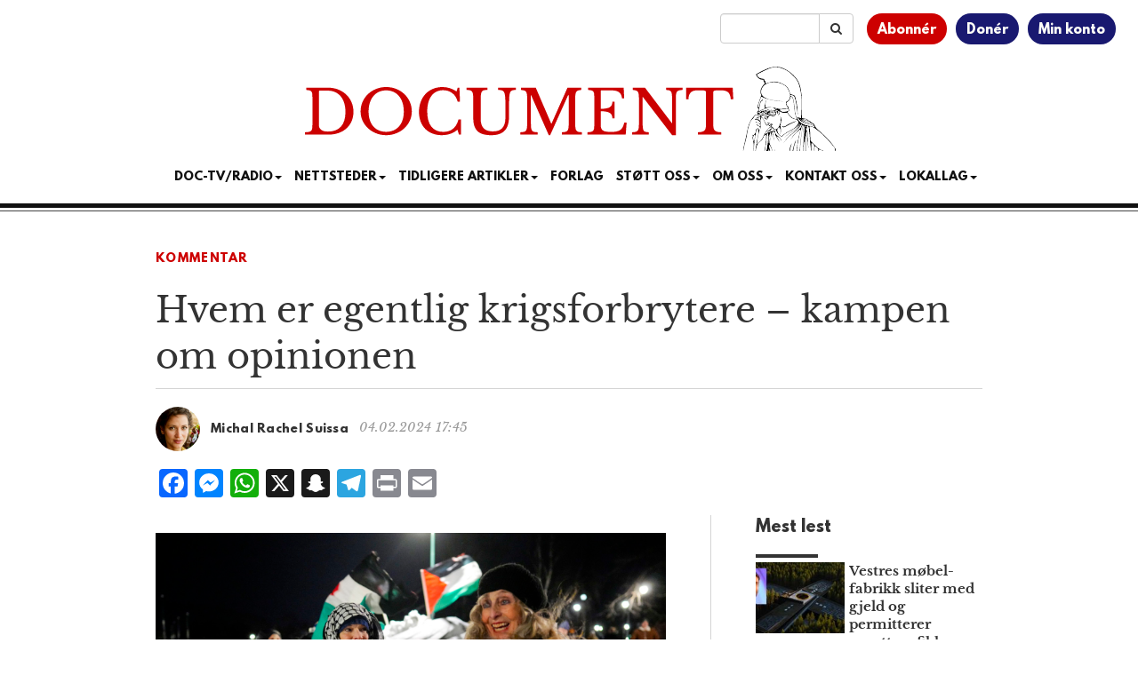

--- FILE ---
content_type: text/html; charset=UTF-8
request_url: https://www.document.no/2024/02/04/hvem-er-egentlig-krigsforbrytere-kampen-om-opinionen/
body_size: 18439
content:
<!DOCTYPE html>
<html
  lang="nb-NO">

<head>
  <meta charset="utf-8">
  <meta
    name="viewport"
    content="width=device-width, initial-scale=1"
  >
  <meta
    name="google-site-verification"
    content="WpADFxEUsKdcjmNiSV-yBoiFfj_F7Vifj-u-VGiz4To"
  >
  <title>Hvem er egentlig krigsforbrytere – kampen om opinionen</title>
<meta name='robots' content='max-image-preview:large' />
	<style>img:is([sizes="auto" i], [sizes^="auto," i]) { contain-intrinsic-size: 3000px 1500px }</style>
	<link rel='dns-prefetch' href='//static.addtoany.com' />
<link rel='dns-prefetch' href='//stackpath.bootstrapcdn.com' />
<link rel='dns-prefetch' href='//cdn.jsdelivr.net' />
<link rel="alternate" type="application/rss+xml" title="Document &raquo; strøm" href="https://www.document.no/feed/" />
<link rel="alternate" type="application/rss+xml" title="Document &raquo; kommentarstrøm" href="https://www.document.no/comments/feed/" />
<link rel="alternate" type="application/rss+xml" title="Document &raquo; Hvem er egentlig krigsforbrytere – kampen om opinionen kommentarstrøm" href="https://www.document.no/2024/02/04/hvem-er-egentlig-krigsforbrytere-kampen-om-opinionen/feed/" />
<script type="text/javascript">
/* <![CDATA[ */
window._wpemojiSettings = {"baseUrl":"https:\/\/s.w.org\/images\/core\/emoji\/16.0.1\/72x72\/","ext":".png","svgUrl":"https:\/\/s.w.org\/images\/core\/emoji\/16.0.1\/svg\/","svgExt":".svg","source":{"concatemoji":"https:\/\/www.document.no\/wp-includes\/js\/wp-emoji-release.min.js?ver=6.8.3"}};
/*! This file is auto-generated */
!function(s,n){var o,i,e;function c(e){try{var t={supportTests:e,timestamp:(new Date).valueOf()};sessionStorage.setItem(o,JSON.stringify(t))}catch(e){}}function p(e,t,n){e.clearRect(0,0,e.canvas.width,e.canvas.height),e.fillText(t,0,0);var t=new Uint32Array(e.getImageData(0,0,e.canvas.width,e.canvas.height).data),a=(e.clearRect(0,0,e.canvas.width,e.canvas.height),e.fillText(n,0,0),new Uint32Array(e.getImageData(0,0,e.canvas.width,e.canvas.height).data));return t.every(function(e,t){return e===a[t]})}function u(e,t){e.clearRect(0,0,e.canvas.width,e.canvas.height),e.fillText(t,0,0);for(var n=e.getImageData(16,16,1,1),a=0;a<n.data.length;a++)if(0!==n.data[a])return!1;return!0}function f(e,t,n,a){switch(t){case"flag":return n(e,"\ud83c\udff3\ufe0f\u200d\u26a7\ufe0f","\ud83c\udff3\ufe0f\u200b\u26a7\ufe0f")?!1:!n(e,"\ud83c\udde8\ud83c\uddf6","\ud83c\udde8\u200b\ud83c\uddf6")&&!n(e,"\ud83c\udff4\udb40\udc67\udb40\udc62\udb40\udc65\udb40\udc6e\udb40\udc67\udb40\udc7f","\ud83c\udff4\u200b\udb40\udc67\u200b\udb40\udc62\u200b\udb40\udc65\u200b\udb40\udc6e\u200b\udb40\udc67\u200b\udb40\udc7f");case"emoji":return!a(e,"\ud83e\udedf")}return!1}function g(e,t,n,a){var r="undefined"!=typeof WorkerGlobalScope&&self instanceof WorkerGlobalScope?new OffscreenCanvas(300,150):s.createElement("canvas"),o=r.getContext("2d",{willReadFrequently:!0}),i=(o.textBaseline="top",o.font="600 32px Arial",{});return e.forEach(function(e){i[e]=t(o,e,n,a)}),i}function t(e){var t=s.createElement("script");t.src=e,t.defer=!0,s.head.appendChild(t)}"undefined"!=typeof Promise&&(o="wpEmojiSettingsSupports",i=["flag","emoji"],n.supports={everything:!0,everythingExceptFlag:!0},e=new Promise(function(e){s.addEventListener("DOMContentLoaded",e,{once:!0})}),new Promise(function(t){var n=function(){try{var e=JSON.parse(sessionStorage.getItem(o));if("object"==typeof e&&"number"==typeof e.timestamp&&(new Date).valueOf()<e.timestamp+604800&&"object"==typeof e.supportTests)return e.supportTests}catch(e){}return null}();if(!n){if("undefined"!=typeof Worker&&"undefined"!=typeof OffscreenCanvas&&"undefined"!=typeof URL&&URL.createObjectURL&&"undefined"!=typeof Blob)try{var e="postMessage("+g.toString()+"("+[JSON.stringify(i),f.toString(),p.toString(),u.toString()].join(",")+"));",a=new Blob([e],{type:"text/javascript"}),r=new Worker(URL.createObjectURL(a),{name:"wpTestEmojiSupports"});return void(r.onmessage=function(e){c(n=e.data),r.terminate(),t(n)})}catch(e){}c(n=g(i,f,p,u))}t(n)}).then(function(e){for(var t in e)n.supports[t]=e[t],n.supports.everything=n.supports.everything&&n.supports[t],"flag"!==t&&(n.supports.everythingExceptFlag=n.supports.everythingExceptFlag&&n.supports[t]);n.supports.everythingExceptFlag=n.supports.everythingExceptFlag&&!n.supports.flag,n.DOMReady=!1,n.readyCallback=function(){n.DOMReady=!0}}).then(function(){return e}).then(function(){var e;n.supports.everything||(n.readyCallback(),(e=n.source||{}).concatemoji?t(e.concatemoji):e.wpemoji&&e.twemoji&&(t(e.twemoji),t(e.wpemoji)))}))}((window,document),window._wpemojiSettings);
/* ]]> */
</script>
<style id='wp-emoji-styles-inline-css' type='text/css'>

	img.wp-smiley, img.emoji {
		display: inline !important;
		border: none !important;
		box-shadow: none !important;
		height: 1em !important;
		width: 1em !important;
		margin: 0 0.07em !important;
		vertical-align: -0.1em !important;
		background: none !important;
		padding: 0 !important;
	}
</style>
<link rel='stylesheet' id='wp-block-library-css' href='https://www.document.no/wp-includes/css/dist/block-library/style.min.css?ver=6.8.3' type='text/css' media='all' />
<style id='classic-theme-styles-inline-css' type='text/css'>
/*! This file is auto-generated */
.wp-block-button__link{color:#fff;background-color:#32373c;border-radius:9999px;box-shadow:none;text-decoration:none;padding:calc(.667em + 2px) calc(1.333em + 2px);font-size:1.125em}.wp-block-file__button{background:#32373c;color:#fff;text-decoration:none}
</style>
<link rel='stylesheet' id='wc-memberships-blocks-css' href='https://www.document.no/wp-content/plugins/woocommerce-memberships/assets/css/blocks/wc-memberships-blocks.min.css?ver=1.27.4' type='text/css' media='all' />
<style id='elasticpress-related-posts-style-inline-css' type='text/css'>
.editor-styles-wrapper .wp-block-elasticpress-related-posts ul,.wp-block-elasticpress-related-posts ul{list-style-type:none;padding:0}.editor-styles-wrapper .wp-block-elasticpress-related-posts ul li a>div{display:inline}

</style>
<style id='global-styles-inline-css' type='text/css'>
:root{--wp--preset--aspect-ratio--square: 1;--wp--preset--aspect-ratio--4-3: 4/3;--wp--preset--aspect-ratio--3-4: 3/4;--wp--preset--aspect-ratio--3-2: 3/2;--wp--preset--aspect-ratio--2-3: 2/3;--wp--preset--aspect-ratio--16-9: 16/9;--wp--preset--aspect-ratio--9-16: 9/16;--wp--preset--color--black: #000000;--wp--preset--color--cyan-bluish-gray: #abb8c3;--wp--preset--color--white: #ffffff;--wp--preset--color--pale-pink: #f78da7;--wp--preset--color--vivid-red: #cf2e2e;--wp--preset--color--luminous-vivid-orange: #ff6900;--wp--preset--color--luminous-vivid-amber: #fcb900;--wp--preset--color--light-green-cyan: #7bdcb5;--wp--preset--color--vivid-green-cyan: #00d084;--wp--preset--color--pale-cyan-blue: #8ed1fc;--wp--preset--color--vivid-cyan-blue: #0693e3;--wp--preset--color--vivid-purple: #9b51e0;--wp--preset--gradient--vivid-cyan-blue-to-vivid-purple: linear-gradient(135deg,rgba(6,147,227,1) 0%,rgb(155,81,224) 100%);--wp--preset--gradient--light-green-cyan-to-vivid-green-cyan: linear-gradient(135deg,rgb(122,220,180) 0%,rgb(0,208,130) 100%);--wp--preset--gradient--luminous-vivid-amber-to-luminous-vivid-orange: linear-gradient(135deg,rgba(252,185,0,1) 0%,rgba(255,105,0,1) 100%);--wp--preset--gradient--luminous-vivid-orange-to-vivid-red: linear-gradient(135deg,rgba(255,105,0,1) 0%,rgb(207,46,46) 100%);--wp--preset--gradient--very-light-gray-to-cyan-bluish-gray: linear-gradient(135deg,rgb(238,238,238) 0%,rgb(169,184,195) 100%);--wp--preset--gradient--cool-to-warm-spectrum: linear-gradient(135deg,rgb(74,234,220) 0%,rgb(151,120,209) 20%,rgb(207,42,186) 40%,rgb(238,44,130) 60%,rgb(251,105,98) 80%,rgb(254,248,76) 100%);--wp--preset--gradient--blush-light-purple: linear-gradient(135deg,rgb(255,206,236) 0%,rgb(152,150,240) 100%);--wp--preset--gradient--blush-bordeaux: linear-gradient(135deg,rgb(254,205,165) 0%,rgb(254,45,45) 50%,rgb(107,0,62) 100%);--wp--preset--gradient--luminous-dusk: linear-gradient(135deg,rgb(255,203,112) 0%,rgb(199,81,192) 50%,rgb(65,88,208) 100%);--wp--preset--gradient--pale-ocean: linear-gradient(135deg,rgb(255,245,203) 0%,rgb(182,227,212) 50%,rgb(51,167,181) 100%);--wp--preset--gradient--electric-grass: linear-gradient(135deg,rgb(202,248,128) 0%,rgb(113,206,126) 100%);--wp--preset--gradient--midnight: linear-gradient(135deg,rgb(2,3,129) 0%,rgb(40,116,252) 100%);--wp--preset--font-size--small: 13px;--wp--preset--font-size--medium: 20px;--wp--preset--font-size--large: 36px;--wp--preset--font-size--x-large: 42px;--wp--preset--spacing--20: 0.44rem;--wp--preset--spacing--30: 0.67rem;--wp--preset--spacing--40: 1rem;--wp--preset--spacing--50: 1.5rem;--wp--preset--spacing--60: 2.25rem;--wp--preset--spacing--70: 3.38rem;--wp--preset--spacing--80: 5.06rem;--wp--preset--shadow--natural: 6px 6px 9px rgba(0, 0, 0, 0.2);--wp--preset--shadow--deep: 12px 12px 50px rgba(0, 0, 0, 0.4);--wp--preset--shadow--sharp: 6px 6px 0px rgba(0, 0, 0, 0.2);--wp--preset--shadow--outlined: 6px 6px 0px -3px rgba(255, 255, 255, 1), 6px 6px rgba(0, 0, 0, 1);--wp--preset--shadow--crisp: 6px 6px 0px rgba(0, 0, 0, 1);}:where(.is-layout-flex){gap: 0.5em;}:where(.is-layout-grid){gap: 0.5em;}body .is-layout-flex{display: flex;}.is-layout-flex{flex-wrap: wrap;align-items: center;}.is-layout-flex > :is(*, div){margin: 0;}body .is-layout-grid{display: grid;}.is-layout-grid > :is(*, div){margin: 0;}:where(.wp-block-columns.is-layout-flex){gap: 2em;}:where(.wp-block-columns.is-layout-grid){gap: 2em;}:where(.wp-block-post-template.is-layout-flex){gap: 1.25em;}:where(.wp-block-post-template.is-layout-grid){gap: 1.25em;}.has-black-color{color: var(--wp--preset--color--black) !important;}.has-cyan-bluish-gray-color{color: var(--wp--preset--color--cyan-bluish-gray) !important;}.has-white-color{color: var(--wp--preset--color--white) !important;}.has-pale-pink-color{color: var(--wp--preset--color--pale-pink) !important;}.has-vivid-red-color{color: var(--wp--preset--color--vivid-red) !important;}.has-luminous-vivid-orange-color{color: var(--wp--preset--color--luminous-vivid-orange) !important;}.has-luminous-vivid-amber-color{color: var(--wp--preset--color--luminous-vivid-amber) !important;}.has-light-green-cyan-color{color: var(--wp--preset--color--light-green-cyan) !important;}.has-vivid-green-cyan-color{color: var(--wp--preset--color--vivid-green-cyan) !important;}.has-pale-cyan-blue-color{color: var(--wp--preset--color--pale-cyan-blue) !important;}.has-vivid-cyan-blue-color{color: var(--wp--preset--color--vivid-cyan-blue) !important;}.has-vivid-purple-color{color: var(--wp--preset--color--vivid-purple) !important;}.has-black-background-color{background-color: var(--wp--preset--color--black) !important;}.has-cyan-bluish-gray-background-color{background-color: var(--wp--preset--color--cyan-bluish-gray) !important;}.has-white-background-color{background-color: var(--wp--preset--color--white) !important;}.has-pale-pink-background-color{background-color: var(--wp--preset--color--pale-pink) !important;}.has-vivid-red-background-color{background-color: var(--wp--preset--color--vivid-red) !important;}.has-luminous-vivid-orange-background-color{background-color: var(--wp--preset--color--luminous-vivid-orange) !important;}.has-luminous-vivid-amber-background-color{background-color: var(--wp--preset--color--luminous-vivid-amber) !important;}.has-light-green-cyan-background-color{background-color: var(--wp--preset--color--light-green-cyan) !important;}.has-vivid-green-cyan-background-color{background-color: var(--wp--preset--color--vivid-green-cyan) !important;}.has-pale-cyan-blue-background-color{background-color: var(--wp--preset--color--pale-cyan-blue) !important;}.has-vivid-cyan-blue-background-color{background-color: var(--wp--preset--color--vivid-cyan-blue) !important;}.has-vivid-purple-background-color{background-color: var(--wp--preset--color--vivid-purple) !important;}.has-black-border-color{border-color: var(--wp--preset--color--black) !important;}.has-cyan-bluish-gray-border-color{border-color: var(--wp--preset--color--cyan-bluish-gray) !important;}.has-white-border-color{border-color: var(--wp--preset--color--white) !important;}.has-pale-pink-border-color{border-color: var(--wp--preset--color--pale-pink) !important;}.has-vivid-red-border-color{border-color: var(--wp--preset--color--vivid-red) !important;}.has-luminous-vivid-orange-border-color{border-color: var(--wp--preset--color--luminous-vivid-orange) !important;}.has-luminous-vivid-amber-border-color{border-color: var(--wp--preset--color--luminous-vivid-amber) !important;}.has-light-green-cyan-border-color{border-color: var(--wp--preset--color--light-green-cyan) !important;}.has-vivid-green-cyan-border-color{border-color: var(--wp--preset--color--vivid-green-cyan) !important;}.has-pale-cyan-blue-border-color{border-color: var(--wp--preset--color--pale-cyan-blue) !important;}.has-vivid-cyan-blue-border-color{border-color: var(--wp--preset--color--vivid-cyan-blue) !important;}.has-vivid-purple-border-color{border-color: var(--wp--preset--color--vivid-purple) !important;}.has-vivid-cyan-blue-to-vivid-purple-gradient-background{background: var(--wp--preset--gradient--vivid-cyan-blue-to-vivid-purple) !important;}.has-light-green-cyan-to-vivid-green-cyan-gradient-background{background: var(--wp--preset--gradient--light-green-cyan-to-vivid-green-cyan) !important;}.has-luminous-vivid-amber-to-luminous-vivid-orange-gradient-background{background: var(--wp--preset--gradient--luminous-vivid-amber-to-luminous-vivid-orange) !important;}.has-luminous-vivid-orange-to-vivid-red-gradient-background{background: var(--wp--preset--gradient--luminous-vivid-orange-to-vivid-red) !important;}.has-very-light-gray-to-cyan-bluish-gray-gradient-background{background: var(--wp--preset--gradient--very-light-gray-to-cyan-bluish-gray) !important;}.has-cool-to-warm-spectrum-gradient-background{background: var(--wp--preset--gradient--cool-to-warm-spectrum) !important;}.has-blush-light-purple-gradient-background{background: var(--wp--preset--gradient--blush-light-purple) !important;}.has-blush-bordeaux-gradient-background{background: var(--wp--preset--gradient--blush-bordeaux) !important;}.has-luminous-dusk-gradient-background{background: var(--wp--preset--gradient--luminous-dusk) !important;}.has-pale-ocean-gradient-background{background: var(--wp--preset--gradient--pale-ocean) !important;}.has-electric-grass-gradient-background{background: var(--wp--preset--gradient--electric-grass) !important;}.has-midnight-gradient-background{background: var(--wp--preset--gradient--midnight) !important;}.has-small-font-size{font-size: var(--wp--preset--font-size--small) !important;}.has-medium-font-size{font-size: var(--wp--preset--font-size--medium) !important;}.has-large-font-size{font-size: var(--wp--preset--font-size--large) !important;}.has-x-large-font-size{font-size: var(--wp--preset--font-size--x-large) !important;}
:where(.wp-block-post-template.is-layout-flex){gap: 1.25em;}:where(.wp-block-post-template.is-layout-grid){gap: 1.25em;}
:where(.wp-block-columns.is-layout-flex){gap: 2em;}:where(.wp-block-columns.is-layout-grid){gap: 2em;}
:root :where(.wp-block-pullquote){font-size: 1.5em;line-height: 1.6;}
</style>
<link rel='stylesheet' id='woocommerce-layout-css' href='https://www.document.no/wp-content/plugins/woocommerce/assets/css/woocommerce-layout.css?ver=10.4.3' type='text/css' media='all' />
<link rel='stylesheet' id='woocommerce-smallscreen-css' href='https://www.document.no/wp-content/plugins/woocommerce/assets/css/woocommerce-smallscreen.css?ver=10.4.3' type='text/css' media='only screen and (max-width: 768px)' />
<link rel='stylesheet' id='woocommerce-general-css' href='https://www.document.no/wp-content/plugins/woocommerce/assets/css/woocommerce.css?ver=10.4.3' type='text/css' media='all' />
<style id='woocommerce-inline-inline-css' type='text/css'>
.woocommerce form .form-row .required { visibility: visible; }
</style>
<link rel='stylesheet' id='ep_general_styles-css' href='https://www.document.no/wp-content/plugins/elasticpress/dist/css/general-styles.css?ver=66295efe92a630617c00' type='text/css' media='all' />
<link rel='stylesheet' id='wc-memberships-frontend-css' href='https://www.document.no/wp-content/plugins/woocommerce-memberships/assets/css/frontend/wc-memberships-frontend.min.css?ver=1.27.4' type='text/css' media='all' />
<link rel='stylesheet' id='bootstrap-css' href='//stackpath.bootstrapcdn.com/bootstrap/3.4.1/css/bootstrap.min.css' type='text/css' media='all' />
<link rel='stylesheet' id='font-awesome-css' href='//stackpath.bootstrapcdn.com/font-awesome/4.7.0/css/font-awesome.min.css' type='text/css' media='all' />
<link rel='stylesheet' id='style-css' href='https://www.document.no/wp-content/themes/athena/style.css?ver=3.1.1' type='text/css' media='all' />
<link rel='stylesheet' id='docstyle-min-css' href='https://www.document.no/wp-content/themes/athena/css/docstyle.min.css?ver=3.1.1' type='text/css' media='all' />
<link rel='stylesheet' id='news-ticker-css' href='https://www.document.no/wp-content/themes/athena/css/news-ticker.css?ver=3.1.1' type='text/css' media='all' />
<link rel='stylesheet' id='vipps-gw-css' href='https://www.document.no/wp-content/plugins/woo-vipps/payment/css/vipps.css?ver=1766532355' type='text/css' media='all' />
<link rel='stylesheet' id='woo-vipps-recurring-css' href='https://www.document.no/wp-content/plugins/woo-vipps/recurring/assets/build/main.css?ver=1766532355' type='text/css' media='all' />
<link rel='stylesheet' id='addtoany-css' href='https://www.document.no/wp-content/plugins/add-to-any/addtoany.min.css?ver=1.16' type='text/css' media='all' />
<style id='addtoany-inline-css' type='text/css'>
.addtoany_shortcode {
	padding-bottom: 15px;
}
</style>
<link rel='stylesheet' id='woocommerce-nyp-css' href='https://www.document.no/wp-content/plugins/woocommerce-name-your-price/assets/css/frontend/name-your-price.min.css?ver=3.7.0' type='text/css' media='all' />
<script type="text/javascript" src="https://www.document.no/wp-includes/js/jquery/jquery.min.js?ver=3.7.1" id="jquery-core-js"></script>
<script type="text/javascript" src="https://www.document.no/wp-includes/js/jquery/jquery-migrate.min.js?ver=3.4.1" id="jquery-migrate-js"></script>
<script type="text/javascript" id="addtoany-core-js-before">
/* <![CDATA[ */
window.a2a_config=window.a2a_config||{};a2a_config.callbacks=[];a2a_config.overlays=[];a2a_config.templates={};a2a_localize = {
	Share: "Share",
	Save: "Save",
	Subscribe: "Subscribe",
	Email: "Email",
	Bookmark: "Bookmark",
	ShowAll: "Show all",
	ShowLess: "Show less",
	FindServices: "Find service(s)",
	FindAnyServiceToAddTo: "Instantly find any service to add to",
	PoweredBy: "Powered by",
	ShareViaEmail: "Share via email",
	SubscribeViaEmail: "Subscribe via email",
	BookmarkInYourBrowser: "Bookmark in your browser",
	BookmarkInstructions: "Press Ctrl+D or \u2318+D to bookmark this page",
	AddToYourFavorites: "Add to your favorites",
	SendFromWebOrProgram: "Send from any email address or email program",
	EmailProgram: "Email program",
	More: "More&#8230;",
	ThanksForSharing: "Thanks for sharing!",
	ThanksForFollowing: "Thanks for following!"
};
/* ]]> */
</script>
<script type="text/javascript" defer src="https://static.addtoany.com/menu/page.js" id="addtoany-core-js"></script>
<script type="text/javascript" defer src="https://www.document.no/wp-content/plugins/add-to-any/addtoany.min.js?ver=1.1" id="addtoany-jquery-js"></script>
<script type="text/javascript" src="https://www.document.no/wp-content/plugins/woocommerce/assets/js/jquery-blockui/jquery.blockUI.min.js?ver=2.7.0-wc.10.4.3" id="wc-jquery-blockui-js" defer="defer" data-wp-strategy="defer"></script>
<script type="text/javascript" src="https://www.document.no/wp-content/plugins/woocommerce/assets/js/js-cookie/js.cookie.min.js?ver=2.1.4-wc.10.4.3" id="wc-js-cookie-js" defer="defer" data-wp-strategy="defer"></script>
<script type="text/javascript" id="woocommerce-js-extra">
/* <![CDATA[ */
var woocommerce_params = {"ajax_url":"\/wp-admin\/admin-ajax.php","wc_ajax_url":"\/?wc-ajax=%%endpoint%%","i18n_password_show":"Vis passord","i18n_password_hide":"Skjul passord"};
/* ]]> */
</script>
<script type="text/javascript" src="https://www.document.no/wp-content/plugins/woocommerce/assets/js/frontend/woocommerce.min.js?ver=10.4.3" id="woocommerce-js" defer="defer" data-wp-strategy="defer"></script>
<script type="text/javascript" src="//stackpath.bootstrapcdn.com/bootstrap/3.4.1/js/bootstrap.min.js" id="bootstrap-js"></script>
<script type="text/javascript" src="//cdn.jsdelivr.net/npm/fittext.js@1.2.0/jquery.fittext.min.js" id="fittext-js"></script>
<link rel="https://api.w.org/" href="https://www.document.no/wp-json/" /><link rel="alternate" title="JSON" type="application/json" href="https://www.document.no/wp-json/wp/v2/posts/835569" /><link rel="EditURI" type="application/rsd+xml" title="RSD" href="https://www.document.no/xmlrpc.php?rsd" />
<meta name="generator" content="WordPress 6.8.3" />
<meta name="generator" content="WooCommerce 10.4.3" />
<link rel="canonical" href="https://www.document.no/2024/02/04/hvem-er-egentlig-krigsforbrytere-kampen-om-opinionen/" />
<link rel='shortlink' href='https://www.document.no/?p=835569' />
<link rel="alternate" title="oEmbed (JSON)" type="application/json+oembed" href="https://www.document.no/wp-json/oembed/1.0/embed?url=https%3A%2F%2Fwww.document.no%2F2024%2F02%2F04%2Fhvem-er-egentlig-krigsforbrytere-kampen-om-opinionen%2F" />
<link rel="alternate" title="oEmbed (XML)" type="text/xml+oembed" href="https://www.document.no/wp-json/oembed/1.0/embed?url=https%3A%2F%2Fwww.document.no%2F2024%2F02%2F04%2Fhvem-er-egentlig-krigsforbrytere-kampen-om-opinionen%2F&#038;format=xml" />
  <script src="https://cdn.onesignal.com/sdks/web/v16/OneSignalSDK.page.js" defer></script>
  <script>
          window.OneSignalDeferred = window.OneSignalDeferred || [];
          OneSignalDeferred.push(async function(OneSignal) {
            await OneSignal.init({
              appId: "f8a6f116-9240-4c9e-8980-b2bb07d86e86",
              serviceWorkerOverrideForTypical: true,
              path: "https://www.document.no/wp-content/plugins/onesignal-free-web-push-notifications/sdk_files/",
              serviceWorkerParam: { scope: "/wp-content/plugins/onesignal-free-web-push-notifications/sdk_files/push/onesignal/" },
              serviceWorkerPath: "OneSignalSDKWorker.js",
            });
          });

          // Unregister the legacy OneSignal service worker to prevent scope conflicts
          if (navigator.serviceWorker) {
            navigator.serviceWorker.getRegistrations().then((registrations) => {
              // Iterate through all registered service workers
              registrations.forEach((registration) => {
                // Check the script URL to identify the specific service worker
                if (registration.active && registration.active.scriptURL.includes('OneSignalSDKWorker.js.php')) {
                  // Unregister the service worker
                  registration.unregister().then((success) => {
                    if (success) {
                      console.log('OneSignalSW: Successfully unregistered:', registration.active.scriptURL);
                    } else {
                      console.log('OneSignalSW: Failed to unregister:', registration.active.scriptURL);
                    }
                  });
                }
              });
            }).catch((error) => {
              console.error('Error fetching service worker registrations:', error);
            });
        }
        </script>
	<noscript><style>.woocommerce-product-gallery{ opacity: 1 !important; }</style></noscript>
	<style> a[href="https://www.document.no/vipps_checkout/"] { -webkit-touch-callout: none;  } </style>
<meta property="og:image" content="https://www.document.no/wp-content/uploads/2024/02/ntb-mbujzsucblo-1536x864-1-1024x576.jpg" />
<meta property="og:image:alt" content="Hvem er egentlig krigsforbrytere – kampen om opinionen" />
<meta property="og:type" content="article" />
<meta property="og:title" content="Hvem er egentlig krigsforbrytere – kampen om opinionen" />
<meta property="og:description" content="Mediekrigen mot Israel har ingen betydning for Israel. Det er Norge, nordmenn og jødene i Norge som er dens ofre. Å gjøre Norge til et land med en selektiv moral er noe som kan koste oss alle dyrt i det lange løp." />
<meta property="og:url" content="https://www.document.no/2024/02/04/hvem-er-egentlig-krigsforbrytere-kampen-om-opinionen/" />
<meta property="og:site_name" content="Document" />
<meta property="article:published_time" content="2024-02-04T17:45:24+01:00" />
<meta property="article:modified_time" content="2025-03-15T08:14:05+01:00" />
<meta property="article:author" content="Michal Rachel Suissa" />
<meta name="twitter:card" content="summary_large_image" />
<meta name="twitter:image" content="https://www.document.no/wp-content/uploads/2024/02/ntb-mbujzsucblo-1536x864-1-1024x576.jpg" />
<meta name="twitter:title" content="Hvem er egentlig krigsforbrytere – kampen om opinionen" />
<meta name="twitter:description" content="Mediekrigen mot Israel har ingen betydning for Israel. Det er Norge, nordmenn og jødene i Norge som er dens ofre. Å gjøre Norge til et land med en selektiv moral er noe som kan koste oss alle dyrt i det lange løp." />
<meta name="twitter:site" content="@DocumentNo" />
<meta name="twitter:creator" content="@DocumentNo" />
<link rel="icon" href="https://www.document.no/wp-content/uploads/2020/12/cropped-favicon-32x32.jpg" sizes="32x32" />
<link rel="icon" href="https://www.document.no/wp-content/uploads/2020/12/cropped-favicon-192x192.jpg" sizes="192x192" />
<link rel="apple-touch-icon" href="https://www.document.no/wp-content/uploads/2020/12/cropped-favicon-180x180.jpg" />
<meta name="msapplication-TileImage" content="https://www.document.no/wp-content/uploads/2020/12/cropped-favicon-270x270.jpg" />

  <script
    async
    src="https://www.googletagmanager.com/gtag/js?id=G-06MJ9FXVBY"
  ></script>
  <script
    async
    src="https://www.googletagmanager.com/gtag/js?id=AW-16810013144"
  ></script>
  <script>
    window.dataLayer = window.dataLayer || [];
    function gtag() { dataLayer.push(arguments); }

    gtag('js', new Date());

    gtag('config', 'G-06MJ9FXVBY');
    gtag('config', 'AW-16810013144');

  </script>
  <script
    src="https://analytics.ahrefs.com/analytics.js"
    data-key="0vbrvweyTCP9OizhDlVabQ"
    async
  ></script>

  <script
    async
    src="https://pagead2.googlesyndication.com/pagead/js/adsbygoogle.js?client=ca-pub-9747100392394856"
    crossorigin="anonymous"
  ></script>
  <script>
    jQuery(document).ready(function () {
      jQuery.get(
        '/s/lv',
        {
          r: document.referrer,
          id: jQuery('article').attr('data-doc-article-id') || 0
        }
      );
    });
  </script>
  <script
    async
    src='https://securepubads.g.doubleclick.net/tag/js/gpt.js'
  ></script>
  <script
    async
    src="https://otc-cdn.relevant-digital.com/static/tags/65f983dda06232711561cf83.js"
  ></script>
  <script>
    function loadAds() {
      window.relevantDigital = window.relevantDigital || {};
      relevantDigital.cmd = relevantDigital.cmd || [];
      relevantDigital.cmd.push(function () {
        relevantDigital.loadPrebid({
          configId: '662666a5b476795c9ec1d552',
          manageAdserver: true,
          collapseEmptyDivs: false,
          noGpt: true,
          collapseBeforeAdFetch: false,
          // set to an array to only load certain <div>s, example - ["divId1", "divId2"]:
          allowedDivIds: (window.location.pathname === "/" && window.innerWidth > 991)
            ? [
              'topbanner',
              'skyscraper_left',
              'skyscraper_right',
              'ad-unit-1',
              'ad-unit-3',
              'ad-unit-5',
              'ad-unit-7',
              'ad-unit-9',
              'ad-unit-11',
              'ad-unit-13'
            ]
            : null,
          // set true to only load ad slots that have never been loaded:
          noSlotReload: false,
        });
      });
    };
  </script>
</head>

<body
  class="wp-singular post-template-default single single-post postid-835569 single-format-standard wp-theme-athena theme-athena woocommerce-no-js">
  <div class="container-fluid">
    <div class="row">
      <div class="col-xs-12">
        <div class="user-menu">
          <ul>
            <li><a href="/bli-abonnent">Abonnér</a></li>
            <li><a href="/donasjon">Donér</a></li>
            <li><a href="/min-konto">Min konto</a></li>
          </ul>
        </div>
        <div class="search-bar">
          <form
            id="searchinput"
            class="input-group"
            role="search"
            name="search"
            action="/"
            method="get"
          >
            <input
              type="text"
              value=""
              name="s"
              class="form-control"
            >
            <span class="input-group-btn">
              <button
                type="submit"
                class="btn btn-default"
              >
                <i class="fa fa-search"></i>
              </button>
            </span>
          </form>
        </div>
      </div>
    </div>
    <div class="row">
      <div class="col-xs-12 text-center logo">
        <a href="/">
          <img
            src="https://www.document.no/wp-content/themes/athena/images/document-logo.svg"
            alt="Logo Document.no"
          >
        </a>
      </div>
    </div>
    <div class="row">
      <div class="col-xs-12 text-center">
        <nav
          class="navbar navbar-default text-center"
          style="background: none; border:none; text-transform: uppercase;"
        >
          <div class="container-fluid">
            <div class="navbar-header">
              <button
                type="button"
                class="navbar-toggle collapsed"
                data-toggle="collapse"
                data-target="#bs-example-navbar-collapse-1"
                aria-expanded="false"
              >
                <span
                  class="pull-left"
                  style="margin:-4px 0 0 30px; padding:0;"
                >MENY
                </span>
                <span class="sr-only">Toggle navigation</span>
                <span class="icon-bar"></span>
                <span class="icon-bar"></span>
                <span class="icon-bar"></span>
              </button>
            </div>
            <div
              class="collapse navbar-collapse"
              id="bs-example-navbar-collapse-1"
              style="margin-top:0;margin-bottom: 0;"
            >
              <div class="menu-main-container"><ul id="menu-main" class="nav navbar-nav"><li class="nav-item dropdown"><a href="" class="nav-link dropdown-toggle" data-toggle="dropdown">Doc-TV/Radio<span class="caret"></span></a><ul class="dropdown-menu"><li><a href="https://www.document.no/doctv/" class="dropdown-item">Doc-TV</a></li><li><a href="https://www.document.no/document-radio/" class="dropdown-item">Document Radio</a></li><li><a href="https://www.youtube.com/playlist?list=PLYf6cjVy24RruEVEYunqUaqE86METw5U7" class="dropdown-item">Skogpodder</a></li><li><a href="https://m.youtube.com/@Document.no_AS" class="dropdown-item">YouTube</a></li><li><a href="https://rumble.com/DocTV" class="dropdown-item">Rumble</a></li><li><a href="https://open.spotify.com/show/592cZPmSg1TCPRBpToJy2h" class="dropdown-item">Spotify</a></li><li><a href="https://podcasts.apple.com/no/podcast/document-no/id1471875350" class="dropdown-item">Apple Podcasts</a></li><li><a href="https://www.podbean.com/podcast-detail/tkdzk-32e392/Document.no-Podcast" class="dropdown-item">PodBean</a></li></ul></li><li class="nav-item dropdown"><a href="" class="nav-link dropdown-toggle" data-toggle="dropdown">Nettsteder<span class="caret"></span></a><ul class="dropdown-menu"><li><a href="https://www.facebook.com/Document.no/" class="dropdown-item">Document p&#xE5; Facebook</a></li><li><a href="https://www.document.news/" class="dropdown-item">Document.news (English)</a></li><li><a href="https://www.document.dk/" class="dropdown-item">Document.dk</a></li><li><a href="https://www.document.se/" class="dropdown-item">Document.se</a></li></ul></li><li class="nav-item dropdown"><a href="#" class="nav-link dropdown-toggle" data-toggle="dropdown">Tidligere artikler<span class="caret"></span></a><ul class="dropdown-menu"><li><a href="https://www.document.no/pluss-arkiv/" class="dropdown-item">Pluss-artikler</a></li><li><a href="https://www.document.no/kommentar/" class="dropdown-item">Kommentar</a></li><li><a href="https://www.document.no/gjestekommentar/" class="dropdown-item">Gjesteskribent</a></li><li><a href="https://www.document.no/sakset/" class="dropdown-item">Sakset/Fra hofta</a></li><li><a href="https://www.document.no/nytt/" class="dropdown-item">Nytt</a></li><li><a href="https://www.document.no/notert/" class="dropdown-item">Notert</a></li><li><a href="https://www.document.no/tavle/" class="dropdown-item">Tavle</a></li><li><a href="https://www.document.no/kultur/" class="dropdown-item">Kultur</a></li><li><a href="https://www.document.no/kunstbilde/" class="dropdown-item">Kunstbilde</a></li><li><a href="https://www.document.no/interlude/" class="dropdown-item">Interlude</a></li><li><a href="https://www.document.no/document-info/" class="dropdown-item">Document-info</a></li></ul></li><li class="nav-item"><a href="http://documentforlag.no" class="nav-link">Forlag</a></li><li class="nav-item dropdown"><a href="#" class="nav-link dropdown-toggle" data-toggle="dropdown">St&#xF8;tt Oss<span class="caret"></span></a><ul class="dropdown-menu"><li><a href="https://www.document.no/bli-abonnent/" class="dropdown-item">Velg ditt abonnement</a></li><li><a href="https://www.document.no/donasjon/" class="dropdown-item">Gi en donasjon</a></li><li><a href="https://www.document.no/ressurser-visittkort/" class="dropdown-item">Document-informasjon du kan spre</a></li><li><a href="https://www.documentforlag.no/" class="dropdown-item">Kj&#xF8;p B&#xF8;ker</a></li><li><a href="http://theright.store" class="dropdown-item">The Right Store</a></li></ul></li><li class="nav-item dropdown"><a href="https://www.document.no/om-oss/" class="nav-link dropdown-toggle" data-toggle="dropdown">Om Oss<span class="caret"></span></a><ul class="dropdown-menu"><li><a href="https://www.document.no/om-oss/" class="dropdown-item">Om Document</a></li></ul></li><li class="nav-item dropdown"><a href="https://www.document.no/kontakt-oss/" class="nav-link dropdown-toggle" data-toggle="dropdown">Kontakt oss<span class="caret"></span></a><ul class="dropdown-menu"><li><a href="https://www.document.no/kontakt-oss/" class="dropdown-item">Kontaktskjema</a></li><li><a href="https://www.document.no/annonsering/" class="dropdown-item">Bli annons&#xF8;r hos oss</a></li></ul></li><li class="nav-item dropdown"><a href="" class="nav-link dropdown-toggle" data-toggle="dropdown">Lokallag<span class="caret"></span></a><ul class="dropdown-menu"><li><a href="https://www.document.no/kontakt-oss-lokallag/" class="dropdown-item">Bli medlem</a></li><li><a href="https://www.document.no/om-lokallag/" class="dropdown-item">Om lokallag</a></li><li><a href="https://www.document.no/vedtekter-for-document-lokallag/" class="dropdown-item">Vedtekter Lokallag</a></li><li><a href="https://www.document.no/oversikt-lokallag/" class="dropdown-item">Oversikt lokallag</a></li><li><a href="https://www.document.no/tips-fra-lokallagsmedlemmer/" class="dropdown-item">Lokale tips</a></li><li><a href="https://hub.document-lokallag.no/" class="dropdown-item">Logg inn</a></li><li><a href="https://admin.document-lokallag.no/" class="dropdown-item">Logg inn - Admin</a></li></ul></li>
</ul></div>            </div>
          </div>
        </nav>
      </div>
    </div>
    <div class="row">
      <div
        class="col-xs-12"
        style="border-top: 5px solid #111;margin:0px 0 0 0;"
      >
      </div>
      <div
        class="col-xs-12"
        style="border-top: 1px solid #444;margin:3px 0 10px 0;"
      >
      </div>
    </div>
  </div><style>@media (min-width: 600px) {article .alignright {float: none; width: 100% !important; margin-left:0;}article .alignleft {float: none; width: 100% !important; margin-right:0;}}</style>  <div class="flexbox">
          <div
        id="skyscraper_left"
        data-ad-unit-id="/22797728/document/skyscraper_left"
      ></div>
    
    <div class="container">
              <div class="row">
          <div class="col-xs-12 flex-direction-colum-centered">
            <div
              id="topbanner"
              data-ad-unit-id="/22797728/document/topbanner"
            ></div>
          </div>
        </div>
      
      <div class="row">
        <div class="col-xs-12">
                    <div
            class="section catname"
            style="margin: 35px auto 30px; border:none; padding:0;"
          >
            <h3
              class="section-cattitle"
              style="padding:0;"
            >
              <span class="innertitle innertitle-singlepost">
                <a href="/kommentar">Kommentar</a>              </span>
            </h3>
          </div>
        </div>
      </div>

      <div class="row">
        <div class="col-xs-12">
          <div class="page-header">
            <h2 class="fit-text">Hvem er egentlig krigsforbrytere – kampen om opinionen</h2>
            <script>
              jQuery(".fit-text").fitText(1.0, { minFontSize: '30px', maxFontSize: '40px' });
            </script>
            <div class="article-title-border"></div>
            <span class="byline">
              <img src="https://www.document.no/wp-content/uploads/2025/05/michal-rachel-suissa.jpg" alt="Michal Rachel Suissa" title="Michal Rachel Suissa" class="avatar avatar-200 photo" height="200" width="200" loading="lazy">Michal Rachel Suissa            </span>
            &nbsp;
            <span class="byline-date">
              04.02.2024 17:45            </span>
                      </div>
        </div>
      </div>

      <div class="row">
        <div class="col-xs-12">
          <div class="addtoany_shortcode"><div class="a2a_kit a2a_kit_size_32 addtoany_list" data-a2a-url="https://www.document.no/2024/02/04/hvem-er-egentlig-krigsforbrytere-kampen-om-opinionen/" data-a2a-title="Hvem er egentlig krigsforbrytere – kampen om opinionen"><a class="a2a_button_facebook" href="https://www.addtoany.com/add_to/facebook?linkurl=https%3A%2F%2Fwww.document.no%2F2024%2F02%2F04%2Fhvem-er-egentlig-krigsforbrytere-kampen-om-opinionen%2F&amp;linkname=Hvem%20er%20egentlig%20krigsforbrytere%20%E2%80%93%20kampen%20om%20opinionen" title="Facebook" rel="nofollow noopener" target="_blank"></a><a class="a2a_button_facebook_messenger" href="https://www.addtoany.com/add_to/facebook_messenger?linkurl=https%3A%2F%2Fwww.document.no%2F2024%2F02%2F04%2Fhvem-er-egentlig-krigsforbrytere-kampen-om-opinionen%2F&amp;linkname=Hvem%20er%20egentlig%20krigsforbrytere%20%E2%80%93%20kampen%20om%20opinionen" title="Messenger" rel="nofollow noopener" target="_blank"></a><a class="a2a_button_whatsapp" href="https://www.addtoany.com/add_to/whatsapp?linkurl=https%3A%2F%2Fwww.document.no%2F2024%2F02%2F04%2Fhvem-er-egentlig-krigsforbrytere-kampen-om-opinionen%2F&amp;linkname=Hvem%20er%20egentlig%20krigsforbrytere%20%E2%80%93%20kampen%20om%20opinionen" title="WhatsApp" rel="nofollow noopener" target="_blank"></a><a class="a2a_button_x" href="https://www.addtoany.com/add_to/x?linkurl=https%3A%2F%2Fwww.document.no%2F2024%2F02%2F04%2Fhvem-er-egentlig-krigsforbrytere-kampen-om-opinionen%2F&amp;linkname=Hvem%20er%20egentlig%20krigsforbrytere%20%E2%80%93%20kampen%20om%20opinionen" title="X" rel="nofollow noopener" target="_blank"></a><a class="a2a_button_snapchat" href="https://www.addtoany.com/add_to/snapchat?linkurl=https%3A%2F%2Fwww.document.no%2F2024%2F02%2F04%2Fhvem-er-egentlig-krigsforbrytere-kampen-om-opinionen%2F&amp;linkname=Hvem%20er%20egentlig%20krigsforbrytere%20%E2%80%93%20kampen%20om%20opinionen" title="Snapchat" rel="nofollow noopener" target="_blank"></a><a class="a2a_button_telegram" href="https://www.addtoany.com/add_to/telegram?linkurl=https%3A%2F%2Fwww.document.no%2F2024%2F02%2F04%2Fhvem-er-egentlig-krigsforbrytere-kampen-om-opinionen%2F&amp;linkname=Hvem%20er%20egentlig%20krigsforbrytere%20%E2%80%93%20kampen%20om%20opinionen" title="Telegram" rel="nofollow noopener" target="_blank"></a><a class="a2a_button_print" href="https://www.addtoany.com/add_to/print?linkurl=https%3A%2F%2Fwww.document.no%2F2024%2F02%2F04%2Fhvem-er-egentlig-krigsforbrytere-kampen-om-opinionen%2F&amp;linkname=Hvem%20er%20egentlig%20krigsforbrytere%20%E2%80%93%20kampen%20om%20opinionen" title="Print" rel="nofollow noopener" target="_blank"></a><a class="a2a_button_email" href="https://www.addtoany.com/add_to/email?linkurl=https%3A%2F%2Fwww.document.no%2F2024%2F02%2F04%2Fhvem-er-egentlig-krigsforbrytere-kampen-om-opinionen%2F&amp;linkname=Hvem%20er%20egentlig%20krigsforbrytere%20%E2%80%93%20kampen%20om%20opinionen" title="Email" rel="nofollow noopener" target="_blank"></a></div></div>        </div>
      </div>
            <div class="row">
        <div class="col-xs-12 col-md-8 extra-padding-right">
                      <article data-doc-article-id="835569">
              <!DOCTYPE html PUBLIC "-//W3C//DTD HTML 4.0 Transitional//EN" "http://www.w3.org/TR/REC-html40/loose.dtd">
<html><body><p><div id="attachment_835738" style="width: 1546px" class="wp-caption aligncenter"><img fetchpriority="high" decoding="async" aria-describedby="caption-attachment-835738" class="size-full wp-image-835738" src="https://www.document.no/wp-content/uploads/2024/02/ntb-mbujzsucblo-1536x1024-1.jpg" alt="" width="1536" height="1024" srcset="https://www.document.no/wp-content/uploads/2024/02/ntb-mbujzsucblo-1536x1024-1.jpg 1536w, https://www.document.no/wp-content/uploads/2024/02/ntb-mbujzsucblo-1536x1024-1-300x200.jpg 300w, https://www.document.no/wp-content/uploads/2024/02/ntb-mbujzsucblo-1536x1024-1-1024x683.jpg 1024w, https://www.document.no/wp-content/uploads/2024/02/ntb-mbujzsucblo-1536x1024-1-150x100.jpg 150w, https://www.document.no/wp-content/uploads/2024/02/ntb-mbujzsucblo-1536x1024-1-768x512.jpg 768w, https://www.document.no/wp-content/uploads/2024/02/ntb-mbujzsucblo-1536x1024-1-1140x760.jpg 1140w" sizes="(max-width: 1536px) 100vw, 1536px" /><p id="caption-attachment-835738" class="wp-caption-text"><small><em> Trondheim 03.02.2024. Markering mot Israel i forkant av MGP-finalen i Trondheim spektrum, lørdag kveld. Foto: Ole Martin Wold / NTB</em></small></p></div>
</p><p><b>Kampen </b>om folkemeningen har alltid vært en av politikernes mest prioriterte oppgaver. Når de ikke lenger formår å ivareta velgernes interesser, er det fristende å bruke mediene de med rause midler finansierer for å få velgerne til å støtte deres interesser. Mediene er befolket av eksperter når det gjelder å få folk til å mene omtrent hva det skal være. Medieteknikk er for lengst blitt en <a href="https://www.hf.uio.no/imk/personer/vit/">vitenskap</a> som raskt og effektivt kan skape og endre folkeopinionen.</p>

            <div class="block">
              <div class="flex-direction-colum-centered">
                <div class="ad" data-ad-unit-id="/22797728/document/article_board1"></div>
              </div>
            </div>
            <p><b>Hamas-krigen</b> mot Israel, som har pågått i fire måneder siden det første angrepet og ført til tusentalls drepte på begge sider av fronten, er i ferd med å overskygge Russlands angrepskrig mot Ukraina som hovedsak i mediebildet. Vi aner sammenhengen. Det går ikke helt som ventet i Ukraina. Der er det blitt stadig lengre mellom de gode nyhetene. Og når det gjelder Gaza, begynner frykten å bre seg i politiske kretser og deres medier for at Israel faktisk kan klare å fjerne <a href="https://www.vg.no/nyheter/innenriks/i/agq5E/stoere-hadde-hemmelig-kontakt-med-hamas">deres gamle samtalepartner</a> og <a href="https://www.nettavisen.no/artikkel/det-var-en-absurd-folelse/s/12-95-2513345">bistandsklient</a>, nemlig Hamas, fra området.</p>
<p><b>Den intense kampanjen</b> som føres i norske og andre vestlige medier for å stanse Israels aktiviteter på Gaza-stripen ville, om den ble tatt hensyn til, føre til at terrororganisasjonen Hamas ville overleve med sitt uttalte formål om å utslette Israel og landets jødiske befolkning. Hvorfor <a href="https://tv.nrk.no/serie/dagsrevyen/202401/NNFA19013024/avspiller">hamrer mediene daglig inn</a> i folks bevissthet at <a href="https://tv.nrk.no/serie/debatten/202402/NNFA51020124/avspiller">Israel begår krigsforbrytelser</a> – kanskje til og med folkemord, når <a href="https://www.jpost.com/israel-hamas-war/article-784307">en enkel faktasjekk</a> ville vise at det forholder seg helt annerledes?</p>

            <div class="block">
              <div class="flex-direction-colum-centered">
                <div class="ad" data-ad-unit-id="/22797728/document/article_board2"></div>
              </div>
            </div>
            <p><b>Historien</b> om de tre terroristene som ble eliminert inne i et arabisk sykehus er ikke blitt gjengitt riktig i norske nyheter. De tre var i gang med å planlegge en ny pogrom mot israelske jøder. Det foregikk inne på et sykehus hvor de påstås å ha vært «beskyttet» av folkeretten. Men det stemmer ikke.</p>
<p><b>Terrorister</b> og deres virksomhet har ikke rettslig krav på beskyttelse noe sted. Selv den ofte siterte fjerde Genève-konvensjon <a href="https://lovdata.no/dokument/TRAKTAT/traktat/1949-08-12-4/KAPITTEL_1#KAPITTEL_1">sier i Artikkel 4</a> at «<i>borgere av en stat som ikke er bundet av denne konvensjon, er ikke beskyttet av den</i>.» Det gjelder også medlemmer av en organisasjon som ikke anser seg bundet av internasjonal humanitærrett og derfor ikke følger dens bestemmelser.</p>

            <div class="block">
              <div class="flex-direction-colum-centered">
                <div class="ad" data-ad-unit-id="/22797728/document/article_board3"></div>
              </div>
            </div>
            <p><b>Medienes </b>fremstilling av <a href="https://www.nrk.no/norge/her-stormer-utkledde-israelske-agenter-sykehus-pa-vestbredden-1.16739797">den aktuelle hendelsen</a> skaper inntrykk av at et sykehus er å oppfatte som et slags «kirkeasyl» hvor terroristene fritt kan operere slik de i mange år har gjort i Gaza, uten at noen har rett til å stanse dem. Det er en forvrengt og uholdbar fremstilling av krigens lover og den humanitære folkerettens bestemmelser om beskyttelse av sivilbefolkning i krig. At soldater opptrer i kamuflasje, er ikke mer ulovlig i Israel enn det er i Norge. Det finnes <a href="https://www.jpost.com/israel-hamas-war/article-784307">ingen saklig grunn til å hevde</a> at israelske soldater er mindre opptatt av krigens lover enn norske soldater.</p>
<p><b>Den behandlingen</b> norske politikere, organisasjoner og medier gir Israels eksistensielle kamp mot terror som har til formål å utslette landet, har ingen innvirkning på krigens gang. Alt som sies og skrives i Norge, <a href="https://www.nrk.no/norge/nrk-undersoking_-dei-fleste-har-mest-sympati-med-palestinarane-1.16723553">har som formål å skape en norsk opinion</a> rettet mot Israel som nasjonalstat for det jødiske folk. <i>Det er dette saken dreier seg om.</i> Ikke siden Sovjetunionens og DDRs dager har vi sett et mediesamfunn mer ensrettet enn det vi har i Norge i dag. Politisk utnyttelse av mangelen på kunnskap om at denne krigen har pågått mer eller mindre uavbrutt i 76 år, er svært betenkelig. Men det er dét vi er vitne til i Norge.</p>

            <div class="block">
              <div class="flex-direction-colum-centered">
                <div class="ad" data-ad-unit-id="/22797728/document/article_board4"></div>
              </div>
            </div>
            <p><b>Ofrene</b> for denne politikken og den vedvarende desinformasjonen med de mange ondsinnede innslagene med «<a href="https://tv.nrk.no/program/KOID20000024">bakgrunnsinformasjon</a>» som skal rettferdiggjøre propagandaen, befinner seg ikke i Israel. De lever i Norge under voksende belastning og press. Det lille som er igjen av jødisk liv i Norge, er i ferd med å svekkes, ikke minst av frykt for å bli angrepet som syndebukker. Det er dét som blir resultatet her i landet. Vi blir et folk som er fullstendig villedet om hva som står på spill i Midtøsten. Å <a href="https://no.wikipedia.org/wiki/Julius_Streicher">villede en nasjon</a> kan også være en forbrytelse.</p>
<p><b>Vi må begynne</b> å snakke sant om den selektive, ensidige behandling av Israel og den betydning dette får for Norge og for jødene i Norge. Mediekrigen mot Israel har ingen betydning for Israel, men det er Norge, nordmenn og jødene i Norge som er dens ofre. Å gjøre Norge til et land med en selektiv moral er noe som kan koste oss alle dyrt i det lange løp.</p>
<p><b>Vi må våge </b>å stille spørsmål ved manglende empati for <i>alle </i>medmennesker som lider under brutale kriger mange steder i verden, araberne i Gaza inkludert. Det er moralsk uakseptabelt å ignorere brutale kriger mange steder i verden og bare hakke på Israel. Israel er ingen feilfri stat, og det skal selvsagt kritiseres, men på lik linje med andre land.</p>
<p><b>Bare i Syria</b> er minst en halv million arabere blitt myrdet i de senere år, og 12 millioner har blitt fordrevet. En omfattende massakre har i mange år vært rettet mot befolkningen i Sudan, noe som nesten er helt glemt i Norge. Vi hører heller ikke noe om de mange kristne som blir forfulgt og drept i Nigeria. Hvorfor? Kampen om opinionen hardner virkelig til, og det blir vanskeligere for andre stemmer å bli hørt. Hvem er det NRK mener at de representerer?</p>
<p> </p>
<p><em>Denne og flere andre artikler finner du på SMAs hjemmeside: <a href="https://sma-norge.no/">https://sma-norge.no/</a></em></p>
<p><b>Støtter du det du leser? VIPPS til SMA: 84727 eller bruk vår bankkonto: 6242 10 60644 </b></p>
<p> </p>
<p><a href="https://www.documentforlag.no/produkt/douglas-murray-europas-merkelige-dod/">Kjøp «<strong>Europas underlige død</strong>»!</a></p>
<p><a href="https://www.documentforlag.no/produkt/douglas-murray-europas-merkelige-dod/"><img decoding="async" class="size-full wp-image-797633" src="https://www.document.no/wp-content/uploads/2023/11/europas-underlige-dod-ny-annonse.jpg" alt="" width="2560" height="1441"></a></p>
<p> </p>
<p><a href="https://www.documentforlag.no/produkt/hvis-dette-er-et-menneske/">Kjøp Primo Levis «<strong>Hvis dette er et menneske</strong>» fra Document Forlag!</a></p>
<p><a href="https://www.documentforlag.no/produkt/hvis-dette-er-et-menneske/"> <img decoding="async" class="alignnone size-full wp-image-249009" src="https://www.document.no/wp-content/uploads/2018/04/primo-levi-annonse-med-linje1.jpg" alt="" width="672" height="438"></a></p>
<p> </p>
<p><a href="https://www.documentforlag.no/produkt/ved-forstandens-grenser/">Kjøp <strong>Jean Améry</strong>s bok!</a></p>
<p><a href="https://www.documentforlag.no/produkt/ved-forstandens-grenser/"> <img loading="lazy" decoding="async" class="alignnone size-full wp-image-249009" src="https://www.document.no/wp-content/uploads/2023/11/ved-forstandens-grenser-bokannonse.jpg" alt="" width="672" height="438"></a></p>
</body></html>
                                        </article>
              <div class="alert alert-info">
    <p>
      Vi i Document ønsker å legge til rette for en interessant og høvisk debatt om sakene våre.
      Vennligst les våre <a href="/retningslinjer-for-debattskikk">retningslinjer for debattskikk</a>
      før du deltar.
    </p>
  </div>
  
<div id="disqus_thread"></div>
                  </div>
        <div class="col-xs-12 col-md-8 visible-xs visible-sm visible-md">
          <h4 class="kategori-font">Les også</h4>
                      <div style="font-size: smaller">
              <span class="byline-lead"><a href="/2024/01/27/sor-afrika-fikk-ikke-medhold-i-haag/">Sør-Afrika fikk ikke medhold i den Haag</a></span> - <span class="byline-date">27. januar 2024</span><br>            </div>
                        <div style="font-size: smaller">
              <span class="byline-lead"><a href="/2025/06/25/kampen-for-den-jodiske-statens-eksistens-ii/">Kampen for den jødiske statens eksistens (II)</a></span> - <span class="byline-date">25. juni 2025</span><br>            </div>
                        <div style="font-size: smaller">
              <span class="byline-lead"><a href="/2023/10/13/den-forfalskede-krigen/">Den forfalskede krigen</a></span> - <span class="byline-date">13. oktober 2023</span><br>            </div>
                        <div style="font-size: smaller">
              <span class="byline-lead"><a href="/2024/05/18/det-offisielle-norge-feirer-egen-frihet-men-vil-avskaffe-andres/">Det offisielle Norge feirer egen frihet, men vil avskaffe andres</a></span> - <span class="byline-date">18. mai 2024</span><br>            </div>
                        <div style="font-size: smaller">
              <span class="byline-lead"><a href="/2023/12/03/vestens-doble-standarder-og-norges/">Vestens doble standarder – og Norges</a></span> - <span class="byline-date">3. desember 2023</span><br>            </div>
                        <div style="font-size: smaller">
              <span class="byline-lead"><a href="/2024/06/25/om-a-snu-virkeligheten-pa-hodet/">Om å snu virkeligheten på hodet</a></span> - <span class="byline-date">25. juni 2024</span><br>            </div>
                        <div style="font-size: smaller">
              <span class="byline-lead"><a href="/2024/04/10/statsdannelse-som-belonning-for-terror/">Statsdannelse som belønning for terror?</a></span> - <span class="byline-date">10. april 2024</span><br>            </div>
                        <div style="font-size: smaller">
              <span class="byline-lead"><a href="/2023/10/16/nrk-manipulerer-bildet-av-krigen-og-dens-lover/">NRK manipulerer bildet av krigen og dens lover</a></span> - <span class="byline-date">16. oktober 2023</span><br>            </div>
                        <div style="font-size: smaller">
              <span class="byline-lead"><a href="/2025/07/10/kampen-for-den-jodiske-statens-eksistens-iv/">Kampen for den jødiske statens eksistens (IV)</a></span> - <span class="byline-date">10. juli 2025</span><br>            </div>
                        <div style="font-size: smaller">
              <span class="byline-lead"><a href="/2025/05/15/norge-tar-aktivt-del-i-krigen-mot-israel/">Norge tar aktivt del i krigen mot Israel</a></span> - <span class="byline-date">15. mai 2025</span><br>            </div>
                    </div>
        <div class="col-md-4 visible-lg extra-padding-left">
          <div>
            <h4 class="kategori-font">Mest lest</h4>
            <div class="kategori-line"></div>
                <div class="media">
      <div class="most-read-image">
        <a href="https://www.document.no/2026/01/16/vestres-mobelfabrikk-sliter-med-gjeld-og-permitterer-ansatte-fikk-kjempebelop-av-det-offentlige/" title="" target="_self">
          <img src="https://www.document.no/wp-content/uploads/2026/01/jan-christian-vestre-the-plus-150x150.jpg" title="Vestres møbel­fabrikk sliter med gjeld og permitterer ansatte – fikk kjempe­beløp av det offentlige" alt="Vestres møbel­fabrikk sliter med gjeld og permitterer ansatte – fikk kjempe­beløp av det offentlige" class="img-responsive">
        </a>
      </div>

      <div class="media-body">
        <h5 class="media-heading">
          <a href="#"></a>
          <a href="https://www.document.no/2026/01/16/vestres-mobelfabrikk-sliter-med-gjeld-og-permitterer-ansatte-fikk-kjempebelop-av-det-offentlige/" title="Vestres møbel­fabrikk sliter med gjeld og permitterer ansatte – fikk kjempe­beløp av det offentlige" class="wpp-post-title" target="_self">Vestres møbel­fabrikk sliter med gjeld og permitterer ansatte – fikk kjempe­beløp av det offentlige</a>
        </h5>
        <span class="badge"></span>
      </div>
    </div>    <div class="media">
      <div class="most-read-image">
        <a href="https://www.document.no/2026/01/17/kunsten-a-ga-med-skylapper-en-guidet-tur-gjennom-det-nye-oslo/" title="" target="_self">
          <img src="https://www.document.no/wp-content/uploads/2026/01/ntb-0ygdybrtn98-150x150.jpg" title="Kunsten å gå med skylapper: En guidet tur gjennom «det nye Oslo»" alt="Kunsten å gå med skylapper: En guidet tur gjennom «det nye Oslo»" class="img-responsive">
        </a>
      </div>

      <div class="media-body">
        <h5 class="media-heading">
          <a href="#"></a>
          <a href="https://www.document.no/2026/01/17/kunsten-a-ga-med-skylapper-en-guidet-tur-gjennom-det-nye-oslo/" title="Kunsten å gå med skylapper: En guidet tur gjennom «det nye Oslo»" class="wpp-post-title" target="_self">Kunsten å gå med skylapper: En guidet tur gjennom «det nye Oslo»</a>
        </h5>
        <span class="badge"></span>
      </div>
    </div>    <div class="media">
      <div class="most-read-image">
        <a href="https://www.document.no/2026/01/19/forerkort-i-norge-noen-far-det-gratis-mens-andre-ma-betale-dyrt/" title="" target="_self">
          <img src="https://www.document.no/wp-content/uploads/2026/01/ntb-0byhxzqcnho-150x150.jpg" title="Førerkort i Norge – noen får det gratis, mens andre må betale dyrt" alt="Førerkort i Norge – noen får det gratis, mens andre må betale dyrt" class="img-responsive">
        </a>
      </div>

      <div class="media-body">
        <h5 class="media-heading">
          <a href="#"></a>
          <a href="https://www.document.no/2026/01/19/forerkort-i-norge-noen-far-det-gratis-mens-andre-ma-betale-dyrt/" title="Førerkort i Norge – noen får det gratis, mens andre må betale dyrt" class="wpp-post-title" target="_self">Førerkort i Norge – noen får det gratis, mens andre må betale dyrt</a>
        </h5>
        <span class="badge"></span>
      </div>
    </div>    <div class="media">
      <div class="most-read-image">
        <a href="https://www.document.no/2026/01/17/nav-stottet-bolig-endte-opp-pa-booking-com-flyktninger-framleide-og-stakk-av/" title="" target="_self">
          <img src="https://www.document.no/wp-content/uploads/2025/12/ntb-kpn66vecb-w-150x150.jpg" title="Nav-støttet bolig endte opp på Booking.com: Flyktninger framleide og stakk av" alt="Nav-støttet bolig endte opp på Booking.com: Flyktninger framleide og stakk av" class="img-responsive">
        </a>
      </div>

      <div class="media-body">
        <h5 class="media-heading">
          <a href="#"></a>
          <a href="https://www.document.no/2026/01/17/nav-stottet-bolig-endte-opp-pa-booking-com-flyktninger-framleide-og-stakk-av/" title="Nav-støttet bolig endte opp på Booking.com: Flyktninger framleide og stakk av" class="wpp-post-title" target="_self">Nav-støttet bolig endte opp på Booking.com: Flyktninger framleide og stakk av</a>
        </h5>
        <span class="badge"></span>
      </div>
    </div>    <div class="media">
      <div class="most-read-image">
        <a href="https://www.document.no/2026/01/18/to-kvinner-og-fire-menn-tiltalt-for-grov-voldtekt-filmet-og-misbrukte-psykisk-utviklingshemmede/" title="" target="_self">
          <img src="https://www.document.no/wp-content/uploads/2026/01/fremhevet-2026-01-16t214520608-150x150.jpg" title="To kvinner og fire menn tiltalt for grov voldtekt: Filmet og misbrukte psykisk utviklings&shy;hemmede" alt="To kvinner og fire menn tiltalt for grov voldtekt: Filmet og misbrukte psykisk utviklings&shy;hemmede" class="img-responsive">
        </a>
      </div>

      <div class="media-body">
        <h5 class="media-heading">
          <a href="#"></a>
          <a href="https://www.document.no/2026/01/18/to-kvinner-og-fire-menn-tiltalt-for-grov-voldtekt-filmet-og-misbrukte-psykisk-utviklingshemmede/" title="To kvinner og fire menn tiltalt for grov voldtekt: Filmet og misbrukte psykisk utviklings&shy;hemmede" class="wpp-post-title" target="_self">To kvinner og fire menn tiltalt for grov voldtekt: Filmet og misbrukte psykisk utviklings&shy;hemmede</a>
        </h5>
        <span class="badge"></span>
      </div>
    </div>          </div>
          <div>
            <h4 class="kategori-font">Les også</h4>
            <div class="kategori-line"></div>
                          <div>
                <div><span class="byline-lead"><a href="/2024/01/27/sor-afrika-fikk-ikke-medhold-i-haag/">Sør-Afrika fikk ikke medhold i den Haag</a></span></div>
                <div><span class="byline-date">27. januar 2024</span><br></div>
              </div>
                            <div>
                <div><span class="byline-lead"><a href="/2025/06/25/kampen-for-den-jodiske-statens-eksistens-ii/">Kampen for den jødiske statens eksistens (II)</a></span></div>
                <div><span class="byline-date">25. juni 2025</span><br></div>
              </div>
                            <div>
                <div><span class="byline-lead"><a href="/2023/10/13/den-forfalskede-krigen/">Den forfalskede krigen</a></span></div>
                <div><span class="byline-date">13. oktober 2023</span><br></div>
              </div>
                            <div>
                <div><span class="byline-lead"><a href="/2024/05/18/det-offisielle-norge-feirer-egen-frihet-men-vil-avskaffe-andres/">Det offisielle Norge feirer egen frihet, men vil avskaffe andres</a></span></div>
                <div><span class="byline-date">18. mai 2024</span><br></div>
              </div>
                            <div>
                <div><span class="byline-lead"><a href="/2023/12/03/vestens-doble-standarder-og-norges/">Vestens doble standarder – og Norges</a></span></div>
                <div><span class="byline-date">3. desember 2023</span><br></div>
              </div>
                            <div>
                <div><span class="byline-lead"><a href="/2024/06/25/om-a-snu-virkeligheten-pa-hodet/">Om å snu virkeligheten på hodet</a></span></div>
                <div><span class="byline-date">25. juni 2024</span><br></div>
              </div>
                            <div>
                <div><span class="byline-lead"><a href="/2024/04/10/statsdannelse-som-belonning-for-terror/">Statsdannelse som belønning for terror?</a></span></div>
                <div><span class="byline-date">10. april 2024</span><br></div>
              </div>
                            <div>
                <div><span class="byline-lead"><a href="/2023/10/16/nrk-manipulerer-bildet-av-krigen-og-dens-lover/">NRK manipulerer bildet av krigen og dens lover</a></span></div>
                <div><span class="byline-date">16. oktober 2023</span><br></div>
              </div>
                            <div>
                <div><span class="byline-lead"><a href="/2025/07/10/kampen-for-den-jodiske-statens-eksistens-iv/">Kampen for den jødiske statens eksistens (IV)</a></span></div>
                <div><span class="byline-date">10. juli 2025</span><br></div>
              </div>
                            <div>
                <div><span class="byline-lead"><a href="/2025/05/15/norge-tar-aktivt-del-i-krigen-mot-israel/">Norge tar aktivt del i krigen mot Israel</a></span></div>
                <div><span class="byline-date">15. mai 2025</span><br></div>
              </div>
                        </div>
        </div>
      </div>
    </div>
          <div
        id="skyscraper_right"
        data-ad-unit-id="/22797728/document/skyscraper_right"
      >
        <script>loadAds();</script>
      </div>
      </div>
  <footer class="footer">
  <div class="container-fluid">
    <div
      class="row"
      style="border-top:1px solid #d4d4d4;padding-top:30px;border-bottom:5px solid #be0003;"
    >
      <div class="col-md-4">
        <div class="footer-center">
          <div>
            <i class="fa fa-credit-card"></i>
            <p><a href="/donasjon">Støtt oss</a></p>
          </div>
          <div>
            <i class="fa fa-envelope"></i>
            <p><a href="/kontakt-oss">Kontakt/tips oss</a></p>
          </div>
          <div>
            <i class="fa fa-info"></i>
            <p><a href="/om-oss">Om oss</a></p>
          </div>
        </div>
      </div>
      <div class="col-md-4">
        <h3
          class="text-center"
          style="margin-top: 10px;"
        >
          Document.no
        </h3>
        <p class="footer-links text-center">
          <a href="/">Forside</a>
          ·
          <a href="/nytt/">Nytt</a>
          ·
          <a href="/kommentar/">Kommentar</a>
          ·
          <a href="/gjestekommentar/">Gjesteskribent</a>
          ·
          <a href="/sakset/">Sakset/fra hofta</a>
          ·
          <a href="/kort/">Kort</a>
          ·
          <a href="/tavle/">Tavle</a>
          ·
          <a href="/kultur/">Kultur</a>
          ·
          <a href="https://www.documentforlag.no">Butikk/forlag</a>
          ·
          <a href="/kontakt-oss">Kontakt oss</a>
          ·
          <a href="/annonsering">Annonsering på Document</a>
        </p>
        <p class="text-center">
          <small>
            <a href="/abonnementsvilkar">
              Abonnementsvilk&aring;r
            </a> ·
            <a href="/personvernerklaering">
              Personvernerkl&aelig;ring
            </a>
          </small>
        </p>
        <p class="text-center">
          <small>
            Vi arbeider etter <a
              href="http://presse.no/etisk-regelverk/vaer-varsom-plakaten"
              target="_blank"
            >Vær Varsom-plakaten</a> og
            <a
              href="http://www.nored.no/redaktoerplakaten/redaktoerplakaten"
              target="_blank"
            ><br />Redaktørplakatens</a> prinsipper.</small>
        </p>
        <p class="text-center">
          <small>
            Document.no &copy; 2026<br />
          </small>
        </p>
      </div>
      <div class="col-md-4">
        <div class="footer-icons pull-right">
          <h4>Følg oss</h4>
          <a
            href="https://www.facebook.com/document.no"
            target="_blank"
          ><i class="fa fa-facebook"></i></a>
          <a
            href="https://twitter.com/documentno"
            target="_blank"
          ><i class="fa fa-twitter"></i></a>
        </div>
        <p class="footer-company-about"></p>
      </div>
    </div>
  </div>
</footer>
	<script type='text/javascript'>
		(function () {
			var c = document.body.className;
			c = c.replace(/woocommerce-no-js/, 'woocommerce-js');
			document.body.className = c;
		})();
	</script>
	<link rel='stylesheet' id='wc-stripe-blocks-checkout-style-css' href='https://www.document.no/wp-content/plugins/woocommerce-gateway-stripe/build/upe-blocks.css?ver=1e1661bb3db973deba05' type='text/css' media='all' />
<link rel='stylesheet' id='wc-blocks-style-css' href='https://www.document.no/wp-content/plugins/woocommerce/assets/client/blocks/wc-blocks.css?ver=wc-10.4.3' type='text/css' media='all' />
<script type="text/javascript" src="https://www.document.no/wp-content/plugins/woocommerce/assets/js/selectWoo/selectWoo.full.min.js?ver=1.0.9-wc.10.4.3" id="selectWoo-js" data-wp-strategy="defer"></script>
<script type="text/javascript" id="wc-memberships-blocks-common-js-extra">
/* <![CDATA[ */
var wc_memberships_blocks_common = {"keywords":{"email":"E-post","phone":"Phone","plan":"Plan","address":"Address","search_not_found":"We didn't find any members. Please try a different search or check for typos.","results_not_found":"No records found..."},"ajaxUrl":"https:\/\/www.document.no\/wp-admin\/admin-ajax.php","restUrl":"https:\/\/www.document.no\/wp-json\/","restNonce":"674636fa83"};
/* ]]> */
</script>
<script type="text/javascript" src="https://www.document.no/wp-content/plugins/woocommerce-memberships/assets/js/frontend/wc-memberships-blocks-common.min.js?ver=1.27.4" id="wc-memberships-blocks-common-js"></script>
<script type="text/javascript" id="disqus_count-js-extra">
/* <![CDATA[ */
var countVars = {"disqusShortname":"documentno"};
/* ]]> */
</script>
<script type="text/javascript" src="https://www.document.no/wp-content/plugins/disqus-comment-system/public/js/comment_count.js?ver=3.1.3" id="disqus_count-js"></script>
<script type="text/javascript" id="disqus_embed-js-extra">
/* <![CDATA[ */
var embedVars = {"disqusConfig":{"integration":"wordpress 3.1.3 6.8.3"},"disqusIdentifier":"835569 https:\/\/www.document.no\/?p=835569","disqusShortname":"documentno","disqusTitle":"Hvem er egentlig krigsforbrytere \u2013 kampen om opinionen","disqusUrl":"https:\/\/www.document.no\/2024\/02\/04\/hvem-er-egentlig-krigsforbrytere-kampen-om-opinionen\/","postId":"835569"};
/* ]]> */
</script>
<script type="text/javascript" src="https://www.document.no/wp-content/plugins/disqus-comment-system/public/js/comment_embed.js?ver=3.1.3" id="disqus_embed-js"></script>
<script type="text/javascript" src="https://www.document.no/wp-content/themes/athena/js/news-ticker.js?ver=3.1.1" id="news-ticker-js"></script>
<script type="text/javascript" src="https://www.document.no/wp-content/themes/athena/js/athena-desk-integration.js?ver=3.1.1" id="athena-desk-integration-js"></script>
<script type="text/javascript" src="https://www.document.no/wp-includes/js/dist/hooks.min.js?ver=4d63a3d491d11ffd8ac6" id="wp-hooks-js"></script>
<script type="text/javascript" id="vipps-gw-js-extra">
/* <![CDATA[ */
var VippsConfig = {"vippsajaxurl":"https:\/\/www.document.no\/wp-admin\/admin-ajax.php","BuyNowWith":"Kj\u00f8p n\u00e5 med","BuyNowWithVipps":"Kj\u00f8p n\u00e5 med Vipps","vippslogourl":"https:\/\/www.document.no\/wp-content\/plugins\/woo-vipps\/payment\/img\/vipps_logo_negativ_rgb_transparent.png","vippssmileurl":"https:\/\/www.document.no\/wp-content\/plugins\/woo-vipps\/payment\/img\/vmp-logo.png","vippsbuynowbutton":"Kj\u00f8p n\u00e5 med Vipps-knapp","vippsbuynowdescription":"Legg til en Kj\u00f8p n\u00e5 med Vipps-knapp til produktblokken","vippslanguage":"no","vippslocale":"nb_NO","vippsexpressbuttonurl":"Vipps","logoSvgUrl":"https:\/\/www.document.no\/wp-content\/plugins\/woo-vipps\/payment\/img\/vipps-rectangular-pay-NO.svg"};
var VippsLocale = {"Continue with Vipps":"Fortsett med Vipps","Vipps":"Vipps"};
/* ]]> */
</script>
<script type="text/javascript" src="https://www.document.no/wp-content/plugins/woo-vipps/payment/js/vipps.js?ver=1766532355" id="vipps-gw-js"></script>
<script type="text/javascript" src="https://www.document.no/wp-includes/js/dist/vendor/react.min.js?ver=18.3.1.1" id="react-js"></script>
<script type="text/javascript" src="https://www.document.no/wp-includes/js/dist/i18n.min.js?ver=5e580eb46a90c2b997e6" id="wp-i18n-js"></script>
<script type="text/javascript" id="wp-i18n-js-after">
/* <![CDATA[ */
wp.i18n.setLocaleData( { 'text direction\u0004ltr': [ 'ltr' ] } );
/* ]]> */
</script>
<script type="text/javascript" src="https://www.document.no/wp-includes/js/dist/vendor/wp-polyfill.min.js?ver=3.15.0" id="wp-polyfill-js"></script>
<script type="text/javascript" src="https://www.document.no/wp-includes/js/dist/url.min.js?ver=c2964167dfe2477c14ea" id="wp-url-js"></script>
<script type="text/javascript" id="wp-api-fetch-js-translations">
/* <![CDATA[ */
( function( domain, translations ) {
	var localeData = translations.locale_data[ domain ] || translations.locale_data.messages;
	localeData[""].domain = domain;
	wp.i18n.setLocaleData( localeData, domain );
} )( "default", {"translation-revision-date":"2025-11-13 20:16:25+0000","generator":"GlotPress\/4.0.3","domain":"messages","locale_data":{"messages":{"":{"domain":"messages","plural-forms":"nplurals=2; plural=n != 1;","lang":"nb_NO"},"You are probably offline.":["Du er antakelig frakoblet."],"Media upload failed. If this is a photo or a large image, please scale it down and try again.":["Opplasting av media feilet. Hvis dette er et foto eller et stort bilde, skaler det ned og pr\u00f8v p\u00e5 nytt."],"The response is not a valid JSON response.":["Responsen var ikke en gyldig JSON-respons."],"An unknown error occurred.":["En ukjent feil har oppst\u00e5tt."]}},"comment":{"reference":"wp-includes\/js\/dist\/api-fetch.js"}} );
/* ]]> */
</script>
<script type="text/javascript" src="https://www.document.no/wp-includes/js/dist/api-fetch.min.js?ver=3623a576c78df404ff20" id="wp-api-fetch-js"></script>
<script type="text/javascript" id="wp-api-fetch-js-after">
/* <![CDATA[ */
wp.apiFetch.use( wp.apiFetch.createRootURLMiddleware( "https://www.document.no/wp-json/" ) );
wp.apiFetch.nonceMiddleware = wp.apiFetch.createNonceMiddleware( "674636fa83" );
wp.apiFetch.use( wp.apiFetch.nonceMiddleware );
wp.apiFetch.use( wp.apiFetch.mediaUploadMiddleware );
wp.apiFetch.nonceEndpoint = "https://www.document.no/wp-admin/admin-ajax.php?action=rest-nonce";
/* ]]> */
</script>
<script type="text/javascript" src="https://www.document.no/wp-includes/js/dist/vendor/react-dom.min.js?ver=18.3.1.1" id="react-dom-js"></script>
<script type="text/javascript" src="https://www.document.no/wp-includes/js/dist/escape-html.min.js?ver=6561a406d2d232a6fbd2" id="wp-escape-html-js"></script>
<script type="text/javascript" src="https://www.document.no/wp-includes/js/dist/element.min.js?ver=a4eeeadd23c0d7ab1d2d" id="wp-element-js"></script>
<script type="text/javascript" id="woo-vipps-recurring-js-extra">
/* <![CDATA[ */
var VippsMobilePaySettings = {"logo":"https:\/\/www.document.no\/wp-content\/plugins\/woo-vipps\/recurring\/assets\/images\/vipps-logo.svg","continueShoppingUrl":"https:\/\/www.document.no\/butikk\/"};
/* ]]> */
</script>
<script type="text/javascript" id="woo-vipps-recurring-js-translations">
/* <![CDATA[ */
( function( domain, translations ) {
	var localeData = translations.locale_data[ domain ] || translations.locale_data.messages;
	localeData[""].domain = domain;
	wp.i18n.setLocaleData( localeData, domain );
} )( "woo-vipps", {"translation-revision-date":"2025-12-11 14:31:37+0000","generator":"GlotPress\/4.0.3","domain":"messages","locale_data":{"messages":{"":{"domain":"messages","plural-forms":"nplurals=2; plural=n != 1;","lang":"nb_NO"},"You will be redirected shortly.":["Du blir snart omdirigert."],"Verifying your payment. Please wait.":["Bekrefter betalingen din. Vent."],"An unknown error has occurred.":["En ukjent feil har oppst\u00e5tt."],"An error occurred":["Det oppstod en feil"],"Your payment has been cancelled.":["Betalingen din har blitt kansellert."],"Continue shopping":["Fortsett \u00e5 handle"],"Order cancelled":["Ordre avbrutt"]}},"comment":{"reference":"recurring\/assets\/build\/main.js"}} );
/* ]]> */
</script>
<script type="text/javascript" src="https://www.document.no/wp-content/plugins/woo-vipps/recurring/assets/build/main.js?ver=1766532355" id="woo-vipps-recurring-js"></script>
</body>

</html>

--- FILE ---
content_type: text/html; charset=utf-8
request_url: https://disqus.com/embed/comments/?base=default&f=documentno&t_i=835569%20https%3A%2F%2Fwww.document.no%2F%3Fp%3D835569&t_u=https%3A%2F%2Fwww.document.no%2F2024%2F02%2F04%2Fhvem-er-egentlig-krigsforbrytere-kampen-om-opinionen%2F&t_e=Hvem%20er%20egentlig%20krigsforbrytere%20%E2%80%93%20kampen%20om%20opinionen&t_d=Hvem%20er%20egentlig%20krigsforbrytere%20%E2%80%93%20kampen%20om%20opinionen&t_t=Hvem%20er%20egentlig%20krigsforbrytere%20%E2%80%93%20kampen%20om%20opinionen&s_o=default
body_size: 8492
content:
<!DOCTYPE html>

<html lang="nb" dir="ltr" class="not-supported type-">

<head>
    <title>Disqus-kommentarer</title>

    
    <meta name="viewport" content="width=device-width, initial-scale=1, maximum-scale=1, user-scalable=no">
    <meta http-equiv="X-UA-Compatible" content="IE=edge"/>

    <style>
        .alert--warning {
            border-radius: 3px;
            padding: 10px 15px;
            margin-bottom: 10px;
            background-color: #FFE070;
            color: #A47703;
        }

        .alert--warning a,
        .alert--warning a:hover,
        .alert--warning strong {
            color: #A47703;
            font-weight: bold;
        }

        .alert--error p,
        .alert--warning p {
            margin-top: 5px;
            margin-bottom: 5px;
        }
        
        </style>
    
    <style>
        
        html, body {
            overflow-y: auto;
            height: 100%;
        }
        

        #error {
            display: none;
        }

        .clearfix:after {
            content: "";
            display: block;
            height: 0;
            clear: both;
            visibility: hidden;
        }

        
    </style>

</head>
<body>
    

    
    <div id="error" class="alert--error">
        <p>Vi klarte ikke laste inn Disqus. Hvis du er en moderator, se vår <a href="https://docs.disqus.com/help/83/">feilsøkingsguide</a>.</p>
    </div>

    
    <script type="text/json" id="disqus-forumData">{"session":{"canModerate":false,"audienceSyncVerified":false,"canReply":true,"mustVerify":false,"recaptchaPublicKey":"6LfHFZceAAAAAIuuLSZamKv3WEAGGTgqB_E7G7f3","mustVerifyEmail":false},"forum":{"aetBannerConfirmation":null,"founder":"3812875","twitterName":"DocumentNo","commentsLinkOne":"1 kommentar","guidelines":null,"disableDisqusBrandingOnPolls":false,"commentsLinkZero":"0 kommentarer","disableDisqusBranding":true,"id":"documentno","createdAt":"2010-08-03T04:10:52.928132","category":"News","aetBannerEnabled":false,"aetBannerTitle":null,"raw_guidelines":null,"initialCommentCount":null,"votingType":2,"daysUnapproveNewUsers":2,"installCompleted":true,"moderatorBadgeText":"\u200d","commentPolicyText":"Pr\u00f8v \u00e5 holde deg til saken, vise vanlig folkeskikk og bidra til debatten p\u00e5 noenlunde korrekt norsk.","aetEnabled":false,"channel":null,"sort":4,"description":"\u003cp>Et nettsted for politisk analyse, kommentarer, essays og reportasjer\u003c/p>","organizationHasBadges":true,"newPolicy":true,"raw_description":"Et nettsted for politisk analyse, kommentarer, essays og reportasjer","customFont":null,"language":"nb","adsReviewStatus":1,"commentsPlaceholderTextEmpty":null,"daysAlive":10,"forumCategory":{"date_added":"2016-01-28T01:54:31","id":7,"name":"News"},"linkColor":null,"colorScheme":"auto","pk":"430203","commentsPlaceholderTextPopulated":null,"permissions":{},"commentPolicyLink":"https://www.document.no/retningslinjer-for-debattskikk/","aetBannerDescription":null,"favicon":{"permalink":"https://disqus.com/api/forums/favicons/documentno.jpg","cache":"https://c.disquscdn.com/uploads/forums/43/203/favicon.png"},"name":"Document.no","commentsLinkMultiple":"{num} kommentarer","settings":{"threadRatingsEnabled":false,"adsDRNativeEnabled":false,"behindClickEnabled":false,"disable3rdPartyTrackers":true,"adsVideoEnabled":false,"adsProductVideoEnabled":false,"adsPositionBottomEnabled":false,"ssoRequired":false,"contextualAiPollsEnabled":false,"unapproveLinks":true,"adsPositionRecommendationsEnabled":false,"adsEnabled":false,"adsProductLinksThumbnailsEnabled":false,"hasCustomAvatar":false,"organicDiscoveryEnabled":false,"adsProductDisplayEnabled":false,"adsProductLinksEnabled":false,"audienceSyncEnabled":false,"threadReactionsEnabled":false,"linkAffiliationEnabled":false,"adsPositionAiPollsEnabled":false,"disableSocialShare":false,"adsPositionTopEnabled":false,"adsProductStoriesEnabled":false,"sidebarEnabled":false,"adultContent":false,"allowAnonVotes":true,"gifPickerEnabled":false,"mustVerify":true,"badgesEnabled":false,"mustVerifyEmail":true,"allowAnonPost":false,"unapproveNewUsersEnabled":false,"mediaembedEnabled":true,"aiPollsEnabled":false,"userIdentityDisabled":false,"adsPositionPollEnabled":false,"discoveryLocked":false,"validateAllPosts":true,"adsSettingsLocked":false,"isVIP":false,"adsPositionInthreadEnabled":false},"organizationId":325508,"typeface":"auto","url":"https://www.document.no","daysThreadAlive":10,"avatar":{"small":{"permalink":"https://disqus.com/api/forums/avatars/documentno.jpg?size=32","cache":"//a.disquscdn.com/1768293611/images/noavatar32.png"},"large":{"permalink":"https://disqus.com/api/forums/avatars/documentno.jpg?size=92","cache":"//a.disquscdn.com/1768293611/images/noavatar92.png"}},"signedUrl":"https://disq.us/?url=https%3A%2F%2Fwww.document.no&key=sEipKIXoT8RnYd2Em4_lqw"}}</script>

    <div id="postCompatContainer"><div class="comment__wrapper"><div class="comment__name clearfix"><img class="comment__avatar" src="//a.disquscdn.com/1768293611/images/noavatar92.png" width="32" height="32" /><strong><a href="">GP</a></strong> &bull; 1 år siden
        </div><div class="comment__content"><p>Hvordan noen kan støtte terrorister som Hamas som ikke jobber politisk, men baserer alt de driver med på terror og drap av sivile, også sine egne, det er en gåte!</p></div></div><div class="comment__wrapper"><div class="comment__name clearfix"><img class="comment__avatar" src="//a.disquscdn.com/1768293611/images/noavatar92.png" width="32" height="32" /><strong><a href="">ottar jakobsen</a></strong> &bull; 1 år siden
        </div><div class="comment__content"><p>Det er en skam at norsk påtalemyndighet ikke tar inn Mads Gilbert og Jan Egeland til avhør og innleder straffeprosess mot disse; Gilbert "jobbet" fra Hamas hovedkvarter under dekke av legevirksomhet og visste og støttet åpenbart det meste (ikke minst massakren 7. oktober), og Egeland gjorde det samme under dekke av humanistisk nødhjelps-arbeid. Alle åndsfriske informerte nordmenn vet dette, som ikke bare benytter MSM for informasjon. Begge er klassiske Hamas-støttespillere av verste sort og bør tiltales. <br>Så lenge norske myndigheter gir blanke og stiller seg på terroristenes side, er vi i praksis ingen seriøs rettsstat. Heretter blir det vanskelig å tiltale mulige terrorister i det hele tatt her i landet, når navnene på deres nærmeste tilhengere er Gilbert, Egeland og....Barth Eide. Så ille er det blitt her i Norge.</p></div></div><div class="comment__wrapper"><div class="comment__name clearfix"><img class="comment__avatar" src="https://c.disquscdn.com/uploads/users/8390/2695/avatar92.jpg?1385747563" width="32" height="32" /><strong><a href="">Bjarne Nordal</a></strong> &bull; 1 år siden
        </div><div class="comment__content"><p>Jeg har et inderlig ønske om at Israel lykkes med å destruere Hamas til hver minste lille bit.</p><p>De gjemmer seg blant sykehus, barnehager og skoler, og har ingen empati med andre enn seg selv.<br>Denne gruppen er djevelens verk, og har ikke livets rett.</p></div></div><div class="comment__wrapper"><div class="comment__name clearfix"><img class="comment__avatar" src="https://c.disquscdn.com/uploads/users/32670/4697/avatar92.jpg?1736754382" width="32" height="32" /><strong><a href="">Ståle Pettersen</a></strong> &bull; 1 år siden
        </div><div class="comment__content"><p>Suissa har selvfølgelig helt rett i at kampen om opinionen tilspisser seg! Og virkemidlene blir bare dristigere og dristigere så lenge man får holde på uten motstemmer. Dagens utspill fra NTB i gjengivelsen av noe så flott som det "palestinske jounalistforbundet" må være noe av det frekkeste og mest nedrige som har stått på trykke om denne konflikten på lenge?</p><p>"Amnesty International krever svar fra Israel på hva som har skjedd med to palestinske journalister som ble tatt til fange 7. oktober. De to journalistene Nidal al-Waheidi og Haitham Abdelwahed ble tatt til fange av israelske styrker mens de dekket Hamas-angrepet mot det sørlige Israel, og ingen har hørt fra dem siden.<br>– Israelske myndigheter har så langt nektet å gi opplysninger om hvor de befinner seg, på hvilket grunnlag de blir holdt eller om de overhodet fortsatt lever, heter det i en uttalelse fra Amnesty. Waheidi og Abdelwahed var på jobb i Israel for de palestinske mediene an-Najah og Ain Media da de ble tatt til fange."</p><p>Eier man ikke lenger skam? 2 "journalister" som deltok i massakren 7. oktober og dokumenterte folkemord, voldtektene, lemlestingen og drapene på barn, unge og gamle var "på jobb" for "palestinske" medier! Og Amensty er bekymret for Deres ve og vel? Og det samme er "kollegene" i NTB.</p><p>Enhver journalist organisasjon eller menneskeretts organisasjon burde ta sterk avstand fra disse terroristene med en skalkeskjul rolle som journalister!</p></div></div><div class="comment__wrapper"><div class="comment__name clearfix"><img class="comment__avatar" src="//a.disquscdn.com/1768293611/images/noavatar92.png" width="32" height="32" /><strong><a href="">Skuld</a></strong> &bull; 1 år siden
        </div><div class="comment__content"><p>Amnesty har avslørt seg som Djevelens sorte engler.</p></div></div><div class="comment__wrapper"><div class="comment__name clearfix"><img class="comment__avatar" src="https://c.disquscdn.com/uploads/users/1966/9502/avatar92.jpg?1701283864" width="32" height="32" /><strong><a href="">KapteinKjeks</a></strong> &bull; 1 år siden
        </div><div class="comment__content"><p>NRK er laget av og for mindre opplyste og mindre intelligente venstreekstreme. Venstreekstreme har støttet islam nå i ca 50 år. I islam ser de seg selv.</p></div></div><div class="comment__wrapper"><div class="comment__name clearfix"><img class="comment__avatar" src="https://c.disquscdn.com/uploads/users/225/6246/avatar92.jpg?1426146783" width="32" height="32" /><strong><a href="">Lytt til folket, ikke frykt.</a></strong> &bull; 1 år siden
        </div><div class="comment__content"><p>Det svir hardt å bli tvunget til å være med på å gi denne antidemokratiske institusjonen 7,3 milliarder kroner for å bedrive regelrett propaganda for, og med, MENA-folkets vantro-hat.</p></div></div><div class="comment__wrapper"><div class="comment__name clearfix"><img class="comment__avatar" src="//a.disquscdn.com/1768293611/images/noavatar92.png" width="32" height="32" /><strong><a href="">Skuld</a></strong> &bull; 1 år siden
        </div><div class="comment__content"><p>Helt betimelig advarsel mot det offisielle Norge og deres statlige propagandaapparatet NRK, som vi anstendige borgere blir tvunget til å betale for. Dessverre er hele msm med på hetsen mot jøder, som, hvis Israel hadde fulgt den linjen, hadde blitt utslettet av palestinerne med god støtte fra nordmenn. <br>Israel støtter muslimer som bor sammen ned dem. Leste i HRS i dag om en muslimsk israeler, palestiner, som roste Israel og takket den israelske stat for livet sitt, utdannelsen sin og for moren sitt gode liv i Israel.  Disse sannhetene om Israel og jødene blir tiet ihjel av NRK og msm. Derfor er <br>omlag majoriteten av nordmenn lurt til å tro på monstrene på Gaza. <br>Siden vi heller ikke har et eneste konservativt parti på Tinget, er Norge ikke et ekte demokrati (konservative krefter får ikke tilgang i pressen), snarere et land hvor brutale krefter blir prioritert framfor klokskap, menneskelighet og reell kunnskap.<br>Ondskapen og løgnen rår.<br>Jeg tenker på dere norske jøder -  og ber til Gud for at Israel må vinne over Djevelen og hans utallige tjenere i Midtøsten og Norge.</p></div></div><div class="comment__wrapper"><div class="comment__name clearfix"><img class="comment__avatar" src="https://c.disquscdn.com/uploads/users/225/6246/avatar92.jpg?1426146783" width="32" height="32" /><strong><a href="">Lytt til folket, ikke frykt.</a></strong> &bull; 1 år siden
        </div><div class="comment__content"><p>Wold og Walasmal(?) legger ned mye jobb for å skjule sannheten om HAMAS og HIZBOLAH.</p></div></div><div class="comment__wrapper"><div class="comment__name clearfix"><img class="comment__avatar" src="//a.disquscdn.com/1768293611/images/noavatar92.png" width="32" height="32" /><strong><a href="">hanslund</a></strong> &bull; 1 år siden
        </div><div class="comment__content"><p>Takk Michal Rachel Suissa  for denne nok en utmerket god folkeopplysende kronikk på Document. Jeg siterer følgende avsnitt:</p><p><i>Alt som sies og skrives i Norge har som formål å skape en norsk opinion rettet mot Israel som nasjonalstat for det jødiske folk. Det er dette saken dreier seg om. </i></p><p><i>Vi må begynne å snakke sant om den selektive, ensidige behandling av Israel og den betydning dette får for Norge og for jødene i Norge. Mediekrigen mot Israel har ingen betydning for Israel, men det er Norge, nordmenn og jødene i Norge som er dens ofre.</i></p><p>At vårt lille Norge virkelig er ille ut å kjøre - med sitt valg av Hamas som sin samarbeidspartner i Israels eksistensielle konflikt med palestinaarabere - viser det faktum at utenriksminister Bart-Eide står alene om å fortsette støtten til UNWRA.</p><p>Det de andre "Giverlandene" erkjenner er  at penger gitt til UNWRA betyr penger til Hamas. Og penger til Hamas betyr lønninger til tunnelarbeidere, terrorister og krigere,  lærere som indoktrinerer palestinske barn Hamas sitt ensidig, hatefulle Charter. Det vil ikke "Giverlandene" være med på lenger.</p><p>Spørsmålet er om politikerne i disse landene vil være sterke nok til at de motstår akademias og medienes kontinuerlige press til fordel for arabernes og  palestinaarabernes interesser?  Hvis de bøyer av vil Hamas kunne fortsette krigen.</p><p> Men hvis  pengestøtten opphører, vil de arabiske landene måtte bla opp for å hindre katastrofen. Det har de økonomisk evne til. Og den dagen de tvinges til å hjelpe sine brødre , vil den byrden føre til at de samtidig tvinges til å stille krav til palestinerne at de selv  begynner å sørge  for seg og sine.</p><p>Alt for lenge har palestinaaraberne  fått leve høyt på vestlige skattebetaleres regning. Tiden er inne til at araberne selv overtar.</p></div></div><div class="comment__wrapper"><div class="comment__name clearfix"><img class="comment__avatar" src="//a.disquscdn.com/1768293611/images/noavatar92.png" width="32" height="32" /><strong><a href="">Renny Toftegaard</a></strong> &bull; 1 år siden
        </div><div class="comment__content"><p>Det verste jeg hører er når Barth Eide påstår at dette er Norges holdnig? Han mener selvfølgelig hans egen holdning og det er grenseløst frekt å påstå at resten av norges befolkning støtter hans syn!</p></div></div><div class="comment__wrapper"><div class="comment__name clearfix"><img class="comment__avatar" src="//a.disquscdn.com/1768293611/images/noavatar92.png" width="32" height="32" /><strong><a href="">Kjell Tandberg</a></strong> &bull; 1 år siden
        </div><div class="comment__content"><p>NRK er en liten "sosse klikk" som blir finansiert av Erna og Støre med våre skatte penger,<br>og alt på oppdrag fra WEF.</p></div></div><div class="comment__wrapper"><div class="comment__name clearfix"><img class="comment__avatar" src="https://c.disquscdn.com/uploads/users/36057/2411/avatar92.jpg?1678632131" width="32" height="32" /><strong><a href="">Sammensuriumet #351</a></strong> &bull; 1 år siden
        </div><div class="comment__content"><p>Så nok en ny tendensiøs reportasje fra Gaza på Dagsrevyen i dag.<br>En nyfødt jentunge som ingen familie hadde meldt seg for å ta vare på. Foreldrene skal visst være drept.<br>Tragisk selvfølgelig!<br>Men jeg la nå merke til at sykehuset hadde aktive kuvøser, og strøm. <br>Det har vi jo fått høre siden 8.oktober at det er manko på...<br>Men det så jo ut til at det var både medisiner og leger tilstede.</p><p>At det fantes en baby, ikke mye eldre enn denne, som sitter som gissel hos terroristene i HAMAS ble selvfølgelig ikke nevnt - men at akkurat DENNE babyen hadde fått en vanskelig start - og at den vil forfølge henne resten av livet var alldeles innlysende for både lege og reporter.</p><p>Jeg vil uten videre anta at den "palestinske" babyen har bedre forutsetninger enn den israelske babyen!</p></div></div><div class="comment__wrapper"><div class="comment__name clearfix"><img class="comment__avatar" src="https://c.disquscdn.com/uploads/users/1936/4869/avatar92.jpg?1675069818" width="32" height="32" /><strong><a href="">Chivas610</a></strong> &bull; 1 år siden
        </div><div class="comment__content"><p>Nå har ikke jeg sett reportasjen, men en nyfødt baby født på sykehuset og foreldrene visstnok er drept? Javel?</p></div></div><div class="comment__wrapper"><div class="comment__name clearfix"><img class="comment__avatar" src="//a.disquscdn.com/1768293611/images/noavatar92.png" width="32" height="32" /><strong><a href="">Skuld</a></strong> &bull; 1 år siden
        </div><div class="comment__content"><p>Det er nok ikke sannheten, men satt iscenesatt av palestinerne selv - og Vestens msm, sørlig de norske, sluker de islamske løgnene rått!</p></div></div><div class="comment__wrapper"><div class="comment__name clearfix"><img class="comment__avatar" src="https://c.disquscdn.com/uploads/users/35564/8367/avatar92.jpg?1753541132" width="32" height="32" /><strong><a href="">R🍩NDELL-EKONOMI😝</a></strong> &bull; 1 år siden
        </div><div class="comment__content"><p>Hamasnazistene skal forgå i fortapelsen med dems klakører.</p></div></div><div class="comment__wrapper"><div class="comment__name clearfix"><img class="comment__avatar" src="//a.disquscdn.com/1768293611/images/noavatar92.png" width="32" height="32" /><strong><a href="">Osloborger</a></strong> &bull; 1 år siden
        </div><div class="comment__content"><p>Heldigvis er det noen også i Norge som støtter Israel, men altfor få. Det er skremmende å se hvordan et propagandaapparat kan kapre hjerter og sinn til  å gi  støtte til ondskap. Jeg sørger over hver modig soldat fra IDF som blir drept av barbariske terrorister på Gaza. Måtte IDF lykkes !</p></div></div><div class="comment__wrapper"><div class="comment__name clearfix"><img class="comment__avatar" src="//a.disquscdn.com/1768293611/images/noavatar92.png" width="32" height="32" /><strong><a href="">Bjørn T Johansen</a></strong> &bull; 1 år siden
        </div><div class="comment__content"><p>Disse hyklerne støtter det "Palestinske folket, ikke Hamas" samtidig klarer dem ikke å skille mellom artister fra Israel og mlitærmakten Israel.  <br>Dem klager på hvor dårlig den "palestinske" befolkningen har det, samtidig vet vi at gisslene Hamas tok fra Israel har det mye verre.</p></div></div><div class="comment__wrapper"><div class="comment__name clearfix"><img class="comment__avatar" src="https://c.disquscdn.com/uploads/users/3550/6856/avatar92.jpg?1351694802" width="32" height="32" /><strong><a href="">Harriet</a></strong> &bull; 1 år siden
        </div><div class="comment__content"><p>Godt spørsmål : Hvem er det NRK representere ?? Så langt er det Hamas som de representerer, enterrororganisasjon ungdommene på Utøya hver sommer blir innprentet er en « frigjøringsbevegelse» ! NRK, Barth Eide , LO og Støre gir Hamas rett til å drepe og unnskylder ikke drapene/ massakrene på jødiske babyer, barn, ungdom mm….. Det synes tvert i mot å være helt greit for dem !!</p></div></div><div class="comment__wrapper"><div class="comment__name clearfix"><img class="comment__avatar" src="https://c.disquscdn.com/uploads/users/3933/8760/avatar92.jpg?1437755639" width="32" height="32" /><strong><a href="">Knut Rasmussen</a></strong> &bull; 1 år siden
        </div><div class="comment__content"><p>Israel har blitt en snublestein.  PETER 1,2.<br>Hvorfor antisemittisme?<br><a href="https://disq.us/url?url=https%3A%2F%2Fyoutu.be%2FkogbCPXZBkU%3Fsi%3DprDhPzxFYY4RkAay%3A_RSS04ML4nXUpOXQN5TnuEvIHSs&amp;cuid=430203" rel="nofollow noopener" target="_blank" title="https://youtu.be/kogbCPXZBkU?si=prDhPzxFYY4RkAay">https://youtu.be/kogbCPXZBk...</a></p></div></div><div class="comment__wrapper"><div class="comment__name clearfix"><img class="comment__avatar" src="https://c.disquscdn.com/uploads/users/9464/1405/avatar92.jpg?1709937978" width="32" height="32" /><strong><a href="">Noncomformist</a></strong> &bull; 1 år siden
        </div><div class="comment__content"><p>Det er det fundamentalistiske, islamistiske presteregimet i Iran (og div. utallige tentakler for dette) som skaper all denne endeløse elendigheten både i Midtøsten og ellers rundt i verden. Inkl. i USA. En sending fra Newsmax søndag som tar for seg det sistnevnte..</p><p><b>Rep. Claudia Tenney: <u>Our security is threatened</u></b></p><p><i>'On Sunday's "Wake Up America Weekend," New York Rep. Claudia Tenney discusses the worsening border crisis under President Joe Biden.'</i><br><br><a href="https://disq.us/url?url=https%3A%2F%2Fyoutu.be%2FinPCtWnuaU8%3AmnHEhAks5oU_mSQsBSOBghsb5YY&amp;cuid=430203" rel="nofollow noopener" target="_blank" title="https://youtu.be/inPCtWnuaU8">https://youtu.be/inPCtWnuaU8</a></p></div></div><div class="comment__wrapper"><div class="comment__name clearfix"><img class="comment__avatar" src="https://c.disquscdn.com/uploads/users/23703/568/avatar92.jpg?1768934166" width="32" height="32" /><strong><a href="">Rj Eber</a></strong> &bull; 1 år siden
        </div><div class="comment__content"><p>Løgnmedia,løgnpolitikere,løgnorganisasjoner,løgnerne på venstresiden /kommunistene,kirken m prestene og biskopene osv.listen er lang.Dem burde skamme seg hele gjengen</p></div></div><div class="comment__wrapper"><div class="comment__name clearfix"><img class="comment__avatar" src="https://c.disquscdn.com/uploads/users/4456/6764/avatar92.jpg?1592658482" width="32" height="32" /><strong><a href="">Pisspå1tegningav1falskprofet!</a></strong> &bull; 1 år siden
        </div><div class="comment__content"><p>" Medieteknikk er for lengst blitt en vitenskap som raskt og effektivt kan skape og endre folkeopinionen."</p><p>I 2003 var alle på jobben mot invasjon av Irak. Men en dag var plutselig alle på jobben <i>for</i> invasjon av Irak. Det må ha vært et eller anna på tv; hva det var vet eg ikke; hadde ikke tv.</p></div></div><div class="comment__wrapper"><div class="comment__name clearfix"><img class="comment__avatar" src="//a.disquscdn.com/1768293611/images/noavatar92.png" width="32" height="32" /><strong><a href="">Guest</a></strong> &bull; 1 år siden
        </div><div class="comment__content"></div></div><div class="comment__wrapper"><div class="comment__name clearfix"><img class="comment__avatar" src="https://c.disquscdn.com/uploads/users/225/6246/avatar92.jpg?1426146783" width="32" height="32" /><strong><a href="">Lytt til folket, ikke frykt.</a></strong> &bull; 1 år siden
        </div><div class="comment__content"><p>Problemet for de Røde er at nå ikke lenger har noen  kommunistisk leder de kan hylle.<br>Det eneste alternativet for dem blir da å hate de mest demokratiske land og personer.</p></div></div></div>


    <div id="fixed-content"></div>

    
        <script type="text/javascript">
          var embedv2assets = window.document.createElement('script');
          embedv2assets.src = 'https://c.disquscdn.com/embedv2/latest/embedv2.js';
          embedv2assets.async = true;

          window.document.body.appendChild(embedv2assets);
        </script>
    



    
</body>
</html>


--- FILE ---
content_type: text/html; charset=utf-8
request_url: https://www.google.com/recaptcha/api2/aframe
body_size: 184
content:
<!DOCTYPE HTML><html><head><meta http-equiv="content-type" content="text/html; charset=UTF-8"></head><body><script nonce="2V5es90HPz8bJjC5MbbiXw">/** Anti-fraud and anti-abuse applications only. See google.com/recaptcha */ try{var clients={'sodar':'https://pagead2.googlesyndication.com/pagead/sodar?'};window.addEventListener("message",function(a){try{if(a.source===window.parent){var b=JSON.parse(a.data);var c=clients[b['id']];if(c){var d=document.createElement('img');d.src=c+b['params']+'&rc='+(localStorage.getItem("rc::a")?sessionStorage.getItem("rc::b"):"");window.document.body.appendChild(d);sessionStorage.setItem("rc::e",parseInt(sessionStorage.getItem("rc::e")||0)+1);localStorage.setItem("rc::h",'1768973796854');}}}catch(b){}});window.parent.postMessage("_grecaptcha_ready", "*");}catch(b){}</script></body></html>